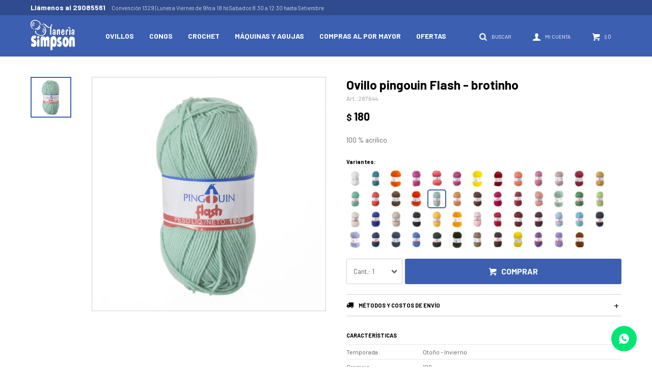

--- FILE ---
content_type: text/html; charset=utf-8
request_url: https://laneriasimpson.com.uy/catalogo/ovillo-pingouin-flash-brotinho_28_7644
body_size: 9184
content:
 <!DOCTYPE html> <html lang="es" class="no-js"> <head itemscope itemtype="http://schema.org/WebSite"> <meta charset="utf-8" /> <script> const GOOGLE_MAPS_CHANNEL_ID = '38'; </script> <link rel='preconnect' href='https://f.fcdn.app' /> <link rel='preconnect' href='https://fonts.googleapis.com' /> <link rel='preconnect' href='https://www.facebook.com' /> <link rel='preconnect' href='https://www.google-analytics.com' /> <link rel="dns-prefetch" href="https://cdnjs.cloudflare.com" /> <title itemprop='name'>Ovillo pingouin Flash - brotinho — Laneria Simpson</title> <meta name="description" content="100 % acrílico" /> <meta name="keywords" content="" /> <link itemprop="url" rel="canonical" href="https://laneriasimpson.com.uy/catalogo/ovillo-pingouin-flash-brotinho_28_7644" /> <meta property="og:title" content="Ovillo pingouin Flash - brotinho — Laneria Simpson" /><meta property="og:description" content="100 % acrílico" /><meta property="og:type" content="product" /><meta property="og:image" content="https://f.fcdn.app/imgs/426a14/laneriasimpson.com.uy/laneuy/c59e/webp/catalogo/2876441/460x460/ovillo-pingouin-flash-brotinho.jpg"/><meta property="og:url" content="https://laneriasimpson.com.uy/catalogo/ovillo-pingouin-flash-brotinho_28_7644" /><meta property="og:site_name" content="Laneria Simpson" /> <meta name='twitter:description' content='100 % acrílico' /> <meta name='twitter:image' content='https://f.fcdn.app/imgs/426a14/laneriasimpson.com.uy/laneuy/c59e/webp/catalogo/2876441/460x460/ovillo-pingouin-flash-brotinho.jpg' /> <meta name='twitter:url' content='https://laneriasimpson.com.uy/catalogo/ovillo-pingouin-flash-brotinho_28_7644' /> <meta name='twitter:card' content='summary' /> <meta name='twitter:title' content='Ovillo pingouin Flash - brotinho — Laneria Simpson' /> <script>document.getElementsByTagName('html')[0].setAttribute('class', 'js ' + ('ontouchstart' in window || navigator.msMaxTouchPoints ? 'is-touch' : 'no-touch'));</script> <script> var FN_TC = { M1 : 38.9, M2 : 1 }; </script> <meta id='viewportMetaTag' name="viewport" content="width=device-width, initial-scale=1.0, maximum-scale=1,user-scalable=no"> <link rel="shortcut icon" href="https://f.fcdn.app/assets/commerce/laneriasimpson.com.uy/4735_f368/public/web/favicon.ico" /> <link rel="apple-itouch-icon" href="https://f.fcdn.app/assets/commerce/laneriasimpson.com.uy/30b0_eeec/public/web/favicon.png" /> <link href="https://fonts.googleapis.com/css?family=Barlow:400,400i,700,700i" rel="stylesheet"> <link href="https://f.fcdn.app/assets/commerce/laneriasimpson.com.uy/0000_11d9/s.45305534125263234514692633361171.css" rel="stylesheet"/> <script src="https://f.fcdn.app/assets/commerce/laneriasimpson.com.uy/0000_11d9/s.13446434433836137976555274597218.js"></script> <!--[if lt IE 9]> <script type="text/javascript" src="https://cdnjs.cloudflare.com/ajax/libs/html5shiv/3.7.3/html5shiv.js"></script> <![endif]--> <link rel="manifest" href="https://f.fcdn.app/assets/manifest.json" /> </head> <body id='pgCatalogoDetalle' class='headerMenuBasic footer1 headerSubMenuFade buscadorSlideTop compraDropDown filtrosFixed fichaMobileFixedActions layout03'> <div id="pre"> <div id="wrapper"> <header id="header" role="banner"> <div class="cnt"> <div id="logo"><a href="/"><img src="https://f.fcdn.app/assets/commerce/laneriasimpson.com.uy/1118_90fc/public/web/img/logo.svg" alt="Laneria Simpson" /></a></div> <nav id="menu" data-fn="fnMainMenu fnBtnCompraPorMayor"> <ul class="lst main"> <li class="it ovillos"> <a target="_self" href="https://laneriasimpson.com.uy/ovillos" class="tit">Ovillos</a> </li> <li class="it conos"> <a target="_self" href="https://laneriasimpson.com.uy/conos" class="tit">Conos</a> </li> <li class="it "> <a target="_self" href="/catalogo?grp=4" class="tit">Crochet</a> </li> <li class="it maquinas-y-agujas"> <a target="_self" href="https://laneriasimpson.com.uy/maquinas-y-agujas" class="tit">Máquinas y Agujas</a> </li> <li class="it "> <a target="_self" href="https://laneriasimpson.com.uy/compras-por-mayor" class="tit">Compras al por mayor</a> </li> <li class="it ofertas"> <a target="_self" href="https://laneriasimpson.com.uy/ofertas" class="tit">Ofertas</a> </li> </ul> </nav> <div class="toolsItem frmBusqueda" data-version='1'> <button type="button" class="btnItem btnMostrarBuscador"> <span class="ico"></span> <span class="txt"></span> </button> <form action="/catalogo"> <div class="cnt"> <span class="btnCerrar"> <span class="ico"></span> <span class="txt"></span> </span> <label class="lbl"> <b>Buscar productos</b> <input maxlength="48" required="" autocomplete="off" type="search" name="q" placeholder="Buscar productos..." /> </label> <button class="btnBuscar" type="submit"> <span class="ico"></span> <span class="txt"></span> </button> </div> </form> </div> <div class="toolsItem accesoMiCuentaCnt" data-logged="off" data-version='1'> <a href="/mi-cuenta" class="btnItem btnMiCuenta"> <span class="ico"></span> <span class="txt"></span> <span class="usuario"> <span class="nombre"></span> <span class="apellido"></span> </span> </a> <div class="miCuentaMenu"> <ul class="lst"> <li class="it"><a href='/mi-cuenta/mis-datos' class="tit" >Mis datos</a></li> <li class="it"><a href='/mi-cuenta/direcciones' class="tit" >Mis direcciones</a></li> <li class="it"><a href='/mi-cuenta/compras' class="tit" >Mis compras</a></li> <li class="it"><a href='/mi-cuenta/wish-list' class="tit" >Wish List</a></li> <li class="it itSalir"><a href='/salir' class="tit" >Salir</a></li> </ul> </div> </div> <div id="miCompra" data-show="off" data-fn="fnMiCompra" class="toolsItem" data-version="1"> </div> <div id="infoTop"><span class="tel">Ll&aacute;menos al 29085561</span> <span class="info">Convención 1329 | Lunes a Viernes de 9hs a 18 hs Sabados 8.30 a 12.30 hasta Setiembre</span></div> <nav id="menuTop"> <ul class="lst"> </ul> </nav> <a id="btnMainMenuMobile" href="javascript:mainMenuMobile.show();"><span class="ico">&#59421;</span><span class="txt">Menú</span></a> </div> </header> <!-- end:header --> <div id="central"> <section id="main" role="main"> <div id="fichaProducto" class="" data-tit="Ovillo pingouin Flash - brotinho" data-totImagenes="1" data-agotado="off"> <div class="cnt"> <div id="imagenes" data-fn="fnGaleriaProducto"> <div class="cocardas"></div><div class="imagenesArticulo"> <div class="cnt"> <div class="it"><img loading='lazy' data-src-g="//f.fcdn.app/imgs/024cbf/laneriasimpson.com.uy/laneuy/c59e/webp/catalogo/2876441/1920-1200/ovillo-pingouin-flash-brotinho.jpg" src='//f.fcdn.app/imgs/426a14/laneriasimpson.com.uy/laneuy/c59e/webp/catalogo/2876441/460x460/ovillo-pingouin-flash-brotinho.jpg' alt='Ovillo pingouin Flash brotinho' width='460' height='460' /></div> </div> </div> </div> <div class="hdr"> <h1 class="tit">Ovillo pingouin Flash - brotinho</h1> <div class="cod">287644</div> </div> <div class="preciosWrapper"> <div class="precios"> <strong class="precio venta"><span class="sim">$</span> <span class="monto">180</span></strong> </div> </div> <div class="desc"> <p>100 % acrílico</p> </div> <div style="display: none;" id="_jsonDataFicha_"> {"sku":{"fen":"1:28:7644:U:1","com":"28:7644:U"},"producto":{"codigo":"28","nombre":"Ovillo pingouin Flash","categoria":"Ovillos","marca":"Pingouin"},"variante":{"codigo":"7644","codigoCompleto":"287644","nombre":"brotinho","nombreCompleto":"Ovillo pingouin Flash - brotinho","img":{"u":"\/\/f.fcdn.app\/imgs\/7bb0f8\/laneriasimpson.com.uy\/laneuy\/c59e\/webp\/catalogo\/2876441\/1024-1024\/ovillo-pingouin-flash-brotinho.jpg"},"url":"https:\/\/laneriasimpson.com.uy\/catalogo\/ovillo-pingouin-flash-brotinho_28_7644","tieneStock":true,"ordenVariante":"999"},"nomPresentacion":"Talle \u00fanico","nombre":"Ovillo pingouin Flash - brotinho","nombreCompleto":"Ovillo pingouin Flash - brotinho","precioMonto":180,"moneda":{"nom":"M1","nro":858,"cod":"UYU","sim":"$"},"sale":false,"outlet":false,"nuevo":false,"carac":{"agujas":"4,5 mm, Crochet 3 - 3,5","gramaje":"100","metros":"200 mt","temporada":"Oto\u00f1o - Invierno","color":"Verde"}} </div> <div id="fldVariantes" class="fld"> <div class="lbl"> <b>Variantes:</b> <ul id='lstVariantes' class='lst'> <li class="it"> <a class='img tit' href="https://laneriasimpson.com.uy/catalogo/ovillo-pingouin-flash-blanco_28_02" title="blanco"> <img loading='lazy' src='//f.fcdn.app/imgs/04e51a/laneriasimpson.com.uy/laneuy/e26d/webp/catalogo/28020/40x40/ovillo-pingouin-flash-blanco.jpg' alt='Ovillo pingouin Flash blanco' width='40' height='40' /> <span class="nom">blanco</span> </a> </li> <li class="it"> <a class='img tit' href="https://laneriasimpson.com.uy/catalogo/ovillo-pingouin-flash-bulgari_28_4695" title="bulgari"> <img loading='lazy' src='//f.fcdn.app/imgs/5a256d/laneriasimpson.com.uy/laneuy/4598/webp/catalogo/2846950/40x40/ovillo-pingouin-flash-bulgari.jpg' alt='Ovillo pingouin Flash bulgari' width='40' height='40' /> <span class="nom">bulgari</span> </a> </li> <li class="it"> <a class='img tit' href="https://laneriasimpson.com.uy/catalogo/ovillo-pingouin-flash-jerimum_28_2234" title="jerimum"> <img loading='lazy' src='//f.fcdn.app/imgs/24a69b/laneriasimpson.com.uy/laneuy/f5c7/webp/catalogo/2822340/40x40/ovillo-pingouin-flash-jerimum.jpg' alt='Ovillo pingouin Flash jerimum' width='40' height='40' /> <span class="nom">jerimum</span> </a> </li> <li class="it"> <a class='img tit' href="https://laneriasimpson.com.uy/catalogo/ovillo-pingouin-flash-pink-panther_28_2357" title="pink panther"> <img loading='lazy' src='//f.fcdn.app/imgs/043bb5/laneriasimpson.com.uy/laneuy/1d56/webp/catalogo/2823570/40x40/ovillo-pingouin-flash-pink-panther.jpg' alt='Ovillo pingouin Flash pink panther' width='40' height='40' /> <span class="nom">pink panther</span> </a> </li> <li class="it"> <a class='img tit' href="https://laneriasimpson.com.uy/catalogo/ovillo-pingouin-flash-light_28_2375" title="light"> <img loading='lazy' src='//f.fcdn.app/imgs/920184/laneriasimpson.com.uy/laneuy/9815/webp/catalogo/2823750/40x40/ovillo-pingouin-flash-light.jpg' alt='Ovillo pingouin Flash light' width='40' height='40' /> <span class="nom">light</span> </a> </li> <li class="it"> <a class='img tit' href="https://laneriasimpson.com.uy/catalogo/ovillo-pingouin-flash-fiesta_28_2378" title="fiesta"> <img loading='lazy' src='//f.fcdn.app/imgs/d0b8c5/laneriasimpson.com.uy/laneuy/3219/webp/catalogo/2823780/40x40/ovillo-pingouin-flash-fiesta.jpg' alt='Ovillo pingouin Flash fiesta' width='40' height='40' /> <span class="nom">fiesta</span> </a> </li> <li class="it"> <a class='img tit' href="https://laneriasimpson.com.uy/catalogo/ovillo-pingouin-flash-new-wave_28_2652" title="new wave"> <img loading='lazy' src='//f.fcdn.app/imgs/516663/laneriasimpson.com.uy/laneuy/ac2c/webp/catalogo/2826520/40x40/ovillo-pingouin-flash-new-wave.jpg' alt='Ovillo pingouin Flash new wave' width='40' height='40' /> <span class="nom">new wave</span> </a> </li> <li class="it"> <a class='img tit' href="https://laneriasimpson.com.uy/catalogo/ovillo-pingouin-flash-lava-falls_28_3390" title="lava falls"> <img loading='lazy' src='//f.fcdn.app/imgs/f27c9c/laneriasimpson.com.uy/laneuy/4210/webp/catalogo/2833900/40x40/ovillo-pingouin-flash-lava-falls.jpg' alt='Ovillo pingouin Flash lava falls' width='40' height='40' /> <span class="nom">lava falls</span> </a> </li> <li class="it"> <a class='img tit' href="https://laneriasimpson.com.uy/catalogo/ovillo-pingouin-flash-tempero_28_4273" title="tempero"> <img loading='lazy' src='//f.fcdn.app/imgs/d25030/laneriasimpson.com.uy/laneuy/daa8/webp/catalogo/2842730/40x40/ovillo-pingouin-flash-tempero.jpg' alt='Ovillo pingouin Flash tempero' width='40' height='40' /> <span class="nom">tempero</span> </a> </li> <li class="it"> <a class='img tit' href="https://laneriasimpson.com.uy/catalogo/ovillo-pingouin-flash-soft_28_4302" title="soft"> <img loading='lazy' src='//f.fcdn.app/imgs/9295b5/laneriasimpson.com.uy/laneuy/68d7/webp/catalogo/2843020/40x40/ovillo-pingouin-flash-soft.jpg' alt='Ovillo pingouin Flash soft' width='40' height='40' /> <span class="nom">soft</span> </a> </li> <li class="it"> <a class='img tit' href="https://laneriasimpson.com.uy/catalogo/ovillo-pingouin-flash-fascinacao_28_4323" title="fascinacao"> <img loading='lazy' src='//f.fcdn.app/imgs/75f1ea/laneriasimpson.com.uy/laneuy/ee93/webp/catalogo/2843230/40x40/ovillo-pingouin-flash-fascinacao.jpg' alt='Ovillo pingouin Flash fascinacao' width='40' height='40' /> <span class="nom">fascinacao</span> </a> </li> <li class="it"> <a class='img tit' href="https://laneriasimpson.com.uy/catalogo/ovillo-pingouin-flash-roma_28_4357" title="roma"> <img loading='lazy' src='//f.fcdn.app/imgs/76a46a/laneriasimpson.com.uy/laneuy/e574/webp/catalogo/2843570/40x40/ovillo-pingouin-flash-roma.jpg' alt='Ovillo pingouin Flash roma' width='40' height='40' /> <span class="nom">roma</span> </a> </li> <li class="it"> <a class='img tit' href="https://laneriasimpson.com.uy/catalogo/ovillo-pingouin-flash-ocre_28_5236" title="ocre"> <img loading='lazy' src='//f.fcdn.app/imgs/e03b75/laneriasimpson.com.uy/laneuy/4319/webp/catalogo/2852360/40x40/ovillo-pingouin-flash-ocre.jpg' alt='Ovillo pingouin Flash ocre' width='40' height='40' /> <span class="nom">ocre</span> </a> </li> <li class="it"> <a class='img tit' href="https://laneriasimpson.com.uy/catalogo/ovillo-pingouin-flash-acqua_28_1662" title="acqua"> <img loading='lazy' src='//f.fcdn.app/imgs/513675/laneriasimpson.com.uy/laneuy/b0d1/webp/catalogo/2816620/40x40/ovillo-pingouin-flash-acqua.jpg' alt='Ovillo pingouin Flash acqua' width='40' height='40' /> <span class="nom">acqua</span> </a> </li> <li class="it"> <a class='img tit' href="https://laneriasimpson.com.uy/catalogo/ovillo-pingouin-flash-carmin_28_5241" title="carmin"> <img loading='lazy' src='//f.fcdn.app/imgs/ad117e/laneriasimpson.com.uy/laneuy/2e5d/webp/catalogo/2852410/40x40/ovillo-pingouin-flash-carmin.jpg' alt='Ovillo pingouin Flash carmin' width='40' height='40' /> <span class="nom">carmin</span> </a> </li> <li class="it"> <a class='img tit' href="https://laneriasimpson.com.uy/catalogo/ovillo-pingouin-flash-hierro_28_5794" title="hierro"> <img loading='lazy' src='//f.fcdn.app/imgs/59b98f/laneriasimpson.com.uy/laneuy/25b4/webp/catalogo/2857940/40x40/ovillo-pingouin-flash-hierro.jpg' alt='Ovillo pingouin Flash hierro' width='40' height='40' /> <span class="nom">hierro</span> </a> </li> <li class="it"> <a class='img tit' href="https://laneriasimpson.com.uy/catalogo/ovillo-pingouin-flash-paprica_28_7256" title="paprica"> <img loading='lazy' src='//f.fcdn.app/imgs/c27243/laneriasimpson.com.uy/laneuy/503c/webp/catalogo/2872560/40x40/ovillo-pingouin-flash-paprica.jpg' alt='Ovillo pingouin Flash paprica' width='40' height='40' /> <span class="nom">paprica</span> </a> </li> <li class="it sld"> <a class='img tit' href="https://laneriasimpson.com.uy/catalogo/ovillo-pingouin-flash-brotinho_28_7644" title="brotinho"> <img loading='lazy' src='//f.fcdn.app/imgs/2c6778/laneriasimpson.com.uy/laneuy/c59e/webp/catalogo/2876440/40x40/ovillo-pingouin-flash-brotinho.jpg' alt='Ovillo pingouin Flash brotinho' width='40' height='40' /> <span class="nom">brotinho</span> </a> </li> <li class="it"> <a class='img tit' href="https://laneriasimpson.com.uy/catalogo/ovillo-pingouin-flash-leme_28_7752" title="leme"> <img loading='lazy' src='//f.fcdn.app/imgs/3c6758/laneriasimpson.com.uy/laneuy/dc7d/webp/catalogo/2877520/40x40/ovillo-pingouin-flash-leme.jpg' alt='Ovillo pingouin Flash leme' width='40' height='40' /> <span class="nom">leme</span> </a> </li> <li class="it"> <a class='img tit' href="https://laneriasimpson.com.uy/catalogo/ovillo-pingouin-flash-india_28_7753" title="india"> <img loading='lazy' src='//f.fcdn.app/imgs/da5d4f/laneriasimpson.com.uy/laneuy/d216/webp/catalogo/2877530/40x40/ovillo-pingouin-flash-india.jpg' alt='Ovillo pingouin Flash india' width='40' height='40' /> <span class="nom">india</span> </a> </li> <li class="it"> <a class='img tit' href="https://laneriasimpson.com.uy/catalogo/ovillo-pingouin-flash-rose-red_28_8348" title="rose red"> <img loading='lazy' src='//f.fcdn.app/imgs/29f596/laneriasimpson.com.uy/laneuy/70d0/webp/catalogo/2883480/40x40/ovillo-pingouin-flash-rose-red.jpg' alt='Ovillo pingouin Flash rose red' width='40' height='40' /> <span class="nom">rose red</span> </a> </li> <li class="it"> <a class='img tit' href="https://laneriasimpson.com.uy/catalogo/ovillo-pingouin-flash-groselha_28_9349" title="groselha"> <img loading='lazy' src='//f.fcdn.app/imgs/bfd44e/laneriasimpson.com.uy/laneuy/0f49/webp/catalogo/2893490/40x40/ovillo-pingouin-flash-groselha.jpg' alt='Ovillo pingouin Flash groselha' width='40' height='40' /> <span class="nom">groselha</span> </a> </li> <li class="it"> <a class='img tit' href="https://laneriasimpson.com.uy/catalogo/ovillo-pingouin-flash-pavot_28_9351" title="pavot"> <img loading='lazy' src='//f.fcdn.app/imgs/957682/laneriasimpson.com.uy/laneuy/f604/webp/catalogo/2893510/40x40/ovillo-pingouin-flash-pavot.jpg' alt='Ovillo pingouin Flash pavot' width='40' height='40' /> <span class="nom">pavot</span> </a> </li> <li class="it"> <a class='img tit' href="https://laneriasimpson.com.uy/catalogo/ovillo-pingouin-flash-pigmento_28_9612" title="pigmento"> <img loading='lazy' src='//f.fcdn.app/imgs/dba758/laneriasimpson.com.uy/laneuy/d2ef/webp/catalogo/2896120/40x40/ovillo-pingouin-flash-pigmento.jpg' alt='Ovillo pingouin Flash pigmento' width='40' height='40' /> <span class="nom">pigmento</span> </a> </li> <li class="it"> <a class='img tit' href="https://laneriasimpson.com.uy/catalogo/ovillo-pingouin-flash-amazonia_28_1673" title="amazonia"> <img loading='lazy' src='//f.fcdn.app/imgs/b85fd0/laneriasimpson.com.uy/laneuy/1094/webp/catalogo/2816730/40x40/ovillo-pingouin-flash-amazonia.jpg' alt='Ovillo pingouin Flash amazonia' width='40' height='40' /> <span class="nom">amazonia</span> </a> </li> <li class="it"> <a class='img tit' href="https://laneriasimpson.com.uy/catalogo/ovillo-pingouin-flash-veraneio_28_1654" title="veraneio"> <img loading='lazy' src='//f.fcdn.app/imgs/aa9691/laneriasimpson.com.uy/laneuy/fe4d/webp/catalogo/2816540/40x40/ovillo-pingouin-flash-veraneio.jpg' alt='Ovillo pingouin Flash veraneio' width='40' height='40' /> <span class="nom">veraneio</span> </a> </li> <li class="it"> <a class='img tit' href="https://laneriasimpson.com.uy/catalogo/ovillo-pingouin-flash-crudo_28_04" title="crudo"> <img loading='lazy' src='//f.fcdn.app/imgs/05b31d/laneriasimpson.com.uy/laneuy/5570/webp/catalogo/28040/40x40/ovillo-pingouin-flash-crudo.jpg' alt='Ovillo pingouin Flash crudo' width='40' height='40' /> <span class="nom">crudo</span> </a> </li> <li class="it"> <a class='img tit' href="https://laneriasimpson.com.uy/catalogo/ovillo-pingouin-flash-royal_28_512" title="royal"> <img loading='lazy' src='//f.fcdn.app/imgs/3b6ac2/laneriasimpson.com.uy/laneuy/fcc5/webp/catalogo/285120/40x40/ovillo-pingouin-flash-royal.jpg' alt='Ovillo pingouin Flash royal' width='40' height='40' /> <span class="nom">royal</span> </a> </li> <li class="it"> <a class='img tit' href="https://laneriasimpson.com.uy/catalogo/ovillo-pingouin-flash-nuvem_28_49" title="nuvem"> <img loading='lazy' src='//f.fcdn.app/imgs/ee7c4c/laneriasimpson.com.uy/laneuy/f39a/webp/catalogo/28490/40x40/ovillo-pingouin-flash-nuvem.jpg' alt='Ovillo pingouin Flash nuvem' width='40' height='40' /> <span class="nom">nuvem</span> </a> </li> <li class="it"> <a class='img tit' href="https://laneriasimpson.com.uy/catalogo/ovillo-pingouin-flash-negro_28_100" title="negro"> <img loading='lazy' src='//f.fcdn.app/imgs/580af3/laneriasimpson.com.uy/laneuy/31e7/webp/catalogo/281000/40x40/ovillo-pingouin-flash-negro.jpg' alt='Ovillo pingouin Flash negro' width='40' height='40' /> <span class="nom">negro</span> </a> </li> <li class="it"> <a class='img tit' href="https://laneriasimpson.com.uy/catalogo/ovillo-pingouin-flash-ipe_28_204" title="ipe"> <img loading='lazy' src='//f.fcdn.app/imgs/3d4bc1/laneriasimpson.com.uy/laneuy/d12b/webp/catalogo/282040/40x40/ovillo-pingouin-flash-ipe.jpg' alt='Ovillo pingouin Flash ipe' width='40' height='40' /> <span class="nom">ipe</span> </a> </li> <li class="it"> <a class='img tit' href="https://laneriasimpson.com.uy/catalogo/ovillo-pingouin-flash-mandarim_28_210" title="mandarim"> <img loading='lazy' src='//f.fcdn.app/imgs/bc0225/laneriasimpson.com.uy/laneuy/d6a1/webp/catalogo/282100/40x40/ovillo-pingouin-flash-mandarim.jpg' alt='Ovillo pingouin Flash mandarim' width='40' height='40' /> <span class="nom">mandarim</span> </a> </li> <li class="it"> <a class='img tit' href="https://laneriasimpson.com.uy/catalogo/ovillo-pingouin-flash-baby_28_301" title="baby"> <img loading='lazy' src='//f.fcdn.app/imgs/2e197f/laneriasimpson.com.uy/laneuy/47db/webp/catalogo/283010/40x40/ovillo-pingouin-flash-baby.jpg' alt='Ovillo pingouin Flash baby' width='40' height='40' /> <span class="nom">baby</span> </a> </li> <li class="it"> <a class='img tit' href="https://laneriasimpson.com.uy/catalogo/ovillo-pingouin-flash-tomate_28_314" title="tomate"> <img loading='lazy' src='//f.fcdn.app/imgs/7a7cf3/laneriasimpson.com.uy/laneuy/15c9/webp/catalogo/283140/40x40/ovillo-pingouin-flash-tomate.jpg' alt='Ovillo pingouin Flash tomate' width='40' height='40' /> <span class="nom">tomate</span> </a> </li> <li class="it"> <a class='img tit' href="https://laneriasimpson.com.uy/catalogo/ovillo-pingouin-flash-vermelho_28_315" title="vermelho"> <img loading='lazy' src='//f.fcdn.app/imgs/12ba7d/laneriasimpson.com.uy/laneuy/1735/webp/catalogo/283150/40x40/ovillo-pingouin-flash-vermelho.jpg' alt='Ovillo pingouin Flash vermelho' width='40' height='40' /> <span class="nom">vermelho</span> </a> </li> <li class="it"> <a class='img tit' href="https://laneriasimpson.com.uy/catalogo/ovillo-pingouin-flash-cabernet_28_325" title="cabernet"> <img loading='lazy' src='//f.fcdn.app/imgs/6eca70/laneriasimpson.com.uy/laneuy/7813/webp/catalogo/283250/40x40/ovillo-pingouin-flash-cabernet.jpg' alt='Ovillo pingouin Flash cabernet' width='40' height='40' /> <span class="nom">cabernet</span> </a> </li> <li class="it"> <a class='img tit' href="https://laneriasimpson.com.uy/catalogo/ovillo-pingouin-flash-lavanda_28_501" title="lavanda"> <img loading='lazy' src='//f.fcdn.app/imgs/feb748/laneriasimpson.com.uy/laneuy/6c4c/webp/catalogo/285010/40x40/ovillo-pingouin-flash-lavanda.jpg' alt='Ovillo pingouin Flash lavanda' width='40' height='40' /> <span class="nom">lavanda</span> </a> </li> <li class="it"> <a class='img tit' href="https://laneriasimpson.com.uy/catalogo/ovillo-pingouin-flash-turquesa_28_508" title="turquesa"> <img loading='lazy' src='//f.fcdn.app/imgs/1ba98d/laneriasimpson.com.uy/laneuy/3d89/webp/catalogo/285080/40x40/ovillo-pingouin-flash-turquesa.jpg' alt='Ovillo pingouin Flash turquesa' width='40' height='40' /> <span class="nom">turquesa</span> </a> </li> <li class="it"> <a class='img tit' href="https://laneriasimpson.com.uy/catalogo/ovillo-pingouin-flash-naval_28_516" title="naval"> <img loading='lazy' src='//f.fcdn.app/imgs/078966/laneriasimpson.com.uy/laneuy/eb43/webp/catalogo/285160/40x40/ovillo-pingouin-flash-naval.jpg' alt='Ovillo pingouin Flash naval' width='40' height='40' /> <span class="nom">naval</span> </a> </li> <li class="it"> <a class='img tit' href="https://laneriasimpson.com.uy/catalogo/ovillo-pingouin-flash-reno_28_1575" title="reno"> <img loading='lazy' src='//f.fcdn.app/imgs/020312/laneriasimpson.com.uy/laneuy/bfe8/webp/catalogo/2815750/40x40/ovillo-pingouin-flash-reno.jpg' alt='Ovillo pingouin Flash reno' width='40' height='40' /> <span class="nom">reno</span> </a> </li> <li class="it"> <a class='img tit' href="https://laneriasimpson.com.uy/catalogo/ovillo-pingouin-flash-m-azul_28_519" title="m. azul"> <img loading='lazy' src='//f.fcdn.app/imgs/f254c1/laneriasimpson.com.uy/laneuy/1e53/webp/catalogo/285190/40x40/ovillo-pingouin-flash-m-azul.jpg' alt='Ovillo pingouin Flash m. azul' width='40' height='40' /> <span class="nom">m. azul</span> </a> </li> <li class="it"> <a class='img tit' href="https://laneriasimpson.com.uy/catalogo/ovillo-pingouin-flash-m-jeans_28_520" title="m. jeans"> <img loading='lazy' src='//f.fcdn.app/imgs/6dbea4/laneriasimpson.com.uy/laneuy/8318/webp/catalogo/285200/40x40/ovillo-pingouin-flash-m-jeans.jpg' alt='Ovillo pingouin Flash m. jeans' width='40' height='40' /> <span class="nom">m. jeans</span> </a> </li> <li class="it"> <a class='img tit' href="https://laneriasimpson.com.uy/catalogo/ovillo-pingouin-flash-aruba_28_590" title="aruba"> <img loading='lazy' src='//f.fcdn.app/imgs/f0709b/laneriasimpson.com.uy/laneuy/b8d9/webp/catalogo/285900/40x40/ovillo-pingouin-flash-aruba.jpg' alt='Ovillo pingouin Flash aruba' width='40' height='40' /> <span class="nom">aruba</span> </a> </li> <li class="it"> <a class='img tit' href="https://laneriasimpson.com.uy/catalogo/ovillo-pingouin-flash-relva_28_617" title="relva"> <img loading='lazy' src='//f.fcdn.app/imgs/da0836/laneriasimpson.com.uy/laneuy/e9cc/webp/catalogo/286170/40x40/ovillo-pingouin-flash-relva.jpg' alt='Ovillo pingouin Flash relva' width='40' height='40' /> <span class="nom">relva</span> </a> </li> <li class="it"> <a class='img tit' href="https://laneriasimpson.com.uy/catalogo/ovillo-pingouin-flash-militar_28_623" title="militar"> <img loading='lazy' src='//f.fcdn.app/imgs/c944c9/laneriasimpson.com.uy/laneuy/f4a8/webp/catalogo/286230/40x40/ovillo-pingouin-flash-militar.jpg' alt='Ovillo pingouin Flash militar' width='40' height='40' /> <span class="nom">militar</span> </a> </li> <li class="it"> <a class='img tit' href="https://laneriasimpson.com.uy/catalogo/ovillo-pingouin-flash-bege_28_705" title="bege"> <img loading='lazy' src='//f.fcdn.app/imgs/449897/laneriasimpson.com.uy/laneuy/3a02/webp/catalogo/287050/40x40/ovillo-pingouin-flash-bege.jpg' alt='Ovillo pingouin Flash bege' width='40' height='40' /> <span class="nom">bege</span> </a> </li> <li class="it"> <a class='img tit' href="https://laneriasimpson.com.uy/catalogo/ovillo-pingouin-flash-marron-oscuro_28_713" title="marron oscuro"> <img loading='lazy' src='//f.fcdn.app/imgs/8b9c23/laneriasimpson.com.uy/laneuy/aa45/webp/catalogo/287130/40x40/ovillo-pingouin-flash-marron-oscuro.jpg' alt='Ovillo pingouin Flash marron oscuro' width='40' height='40' /> <span class="nom">marron oscuro</span> </a> </li> <li class="it"> <a class='img tit' href="https://laneriasimpson.com.uy/catalogo/ovillo-pingouin-flash-amarelo-plus_28_1286" title="amarelo plus"> <img loading='lazy' src='//f.fcdn.app/imgs/84b9e6/laneriasimpson.com.uy/laneuy/5615/webp/catalogo/2812860/40x40/ovillo-pingouin-flash-amarelo-plus.jpg' alt='Ovillo pingouin Flash amarelo plus' width='40' height='40' /> <span class="nom">amarelo plus</span> </a> </li> <li class="it"> <a class='img tit' href="https://laneriasimpson.com.uy/catalogo/ovillo-pingouin-flash-elegancia_28_1418" title="elegancia"> <img loading='lazy' src='//f.fcdn.app/imgs/6425df/laneriasimpson.com.uy/laneuy/06c6/webp/catalogo/2814180/40x40/ovillo-pingouin-flash-elegancia.jpg' alt='Ovillo pingouin Flash elegancia' width='40' height='40' /> <span class="nom">elegancia</span> </a> </li> <li class="it"> <a class='img tit' href="https://laneriasimpson.com.uy/catalogo/ovillo-pingouin-flash-love-speel_28_1447" title="love speel"> <img loading='lazy' src='//f.fcdn.app/imgs/cf2df5/laneriasimpson.com.uy/laneuy/acf1/webp/catalogo/2814470/40x40/ovillo-pingouin-flash-love-speel.jpg' alt='Ovillo pingouin Flash love speel' width='40' height='40' /> <span class="nom">love speel</span> </a> </li> <li class="it"> <a class='img tit' href="https://laneriasimpson.com.uy/catalogo/ovillo-pingouin-flash-medieval_28_9702" title="medieval"> <img loading='lazy' src='//f.fcdn.app/imgs/d4afa1/laneriasimpson.com.uy/laneuy/750a/webp/catalogo/2897020/40x40/ovillo-pingouin-flash-medieval.jpg' alt='Ovillo pingouin Flash medieval' width='40' height='40' /> <span class="nom">medieval</span> </a> </li> </ul> </div> </div> <form id="frmComprarArticulo" class="frmComprar" action="/mi-compra?o=agregar" method="post"> <div class="cnt"> <input type="hidden" name="sku" value="1:28:7644:U:1" /> <div id="mainActions"> <select required name="qty" class="custom"> <option>1</option> <option>2</option> <option>3</option> <option>4</option> <option>5</option> <option>6</option> <option>7</option> <option>8</option> <option>9</option> <option>10</option> <option>11</option> <option>12</option> <option>13</option> <option>14</option> <option>15</option> <option>16</option> <option>17</option> <option>18</option> <option>19</option> <option>20</option> </select> <button id="btnComprar" type="submit" class="btn btn01">Comprar</button> </div> </div> </form> <div id="infoEnvio" class="blk" data-fn="fnAmpliarInfoEnvio"> <div class="hdr"> <strong class="tit">Métodos y costos de envío</strong> </div> <div class="cnt"> <ul> <li> <strong>DePunta Interior:</strong><br> El costo de envío se depende de la compra. </li> </ul> </div> </div> <div id="blkCaracteristicas" class="blk"> <div class="hdr"> <div class="tit">Características</div> </div> <div class="cnt"> <div class="lst lstCaracteristicas"><div class="it" data-codigo="temporada"> <span class="tit">Temporada</span> <span class="val">Otoño - Invierno</span></div><div class="it" data-codigo="gramaje"> <span class="tit">Gramaje</span> <span class="val">100</span></div><div class="it" data-codigo="metros"> <span class="tit">Metros</span> <span class="val">200 mt</span></div><div class="it" data-codigo="agujas"> <span class="tit">Agujas</span> <span class="val">4,5 mm, Crochet 3 - 3,5</span></div></div> </div> </div> </div> <div class="tabs blkDetalle" data-fn="fnCrearTabs"> </div> <div class="nav" id="blkProductosRelacionados" data-fn="fnSwiperProductos" data-breakpoints-slides='[2,3,4]' data-breakpoints-spacing='[10,15,20]'> <div class="swiper blkProductos"> <div class="hdr"> <div class="tit">Productos que te pueden interesar</div> </div> <div class="cnt"> <div class='articleList aListProductos ' data-tot='6' data-totAbs='0' data-cargarVariantes='0'><div class='it grp14 grp15' data-disp='1' data-codProd='697' data-codVar='83' data-im='//f.fcdn.app/imgs/182ec7/laneriasimpson.com.uy/laneuy/ab28/webp/catalogo/697830/40x40/smile-verde-agua.jpg'><div class='cnt'><a class="img" href="https://laneriasimpson.com.uy/catalogo/smile-verde-agua_697_83" title="smile - verde agua"> <div class="cocardas"></div> <img loading='lazy' src='//f.fcdn.app/imgs/196220/laneriasimpson.com.uy/laneuy/ab28/webp/catalogo/697831/460x460/smile-verde-agua.jpg' alt='smile verde agua' width='460' height='460' /> </a> <div class="info"> <a class="tit" href="https://laneriasimpson.com.uy/catalogo/smile-verde-agua_697_83" title="smile - verde agua">smile - verde agua</a> <div class="precios"> <strong class="precio venta"><span class="sim">$</span> <span class="monto">140</span></strong> </div> <div class="variantes"></div> </div><input type="hidden" class="json" style="display:none" value="{&quot;sku&quot;:{&quot;fen&quot;:&quot;1:697:83:U:1&quot;,&quot;com&quot;:&quot;697:83:U&quot;},&quot;producto&quot;:{&quot;codigo&quot;:&quot;697&quot;,&quot;nombre&quot;:&quot;smile&quot;,&quot;categoria&quot;:&quot;Ovillos&quot;,&quot;marca&quot;:&quot;Pingouin&quot;},&quot;variante&quot;:{&quot;codigo&quot;:&quot;83&quot;,&quot;codigoCompleto&quot;:&quot;69783&quot;,&quot;nombre&quot;:&quot;verde agua&quot;,&quot;nombreCompleto&quot;:&quot;smile - verde agua&quot;,&quot;img&quot;:{&quot;u&quot;:&quot;\/\/f.fcdn.app\/imgs\/7e2b6d\/laneriasimpson.com.uy\/laneuy\/ab28\/webp\/catalogo\/697831\/1024-1024\/smile-verde-agua.jpg&quot;},&quot;url&quot;:&quot;https:\/\/laneriasimpson.com.uy\/catalogo\/smile-verde-agua_697_83&quot;,&quot;tieneStock&quot;:false,&quot;ordenVariante&quot;:&quot;999&quot;},&quot;nomPresentacion&quot;:&quot;Talle \u00fanico&quot;,&quot;nombre&quot;:&quot;smile - verde agua&quot;,&quot;nombreCompleto&quot;:&quot;smile - verde agua&quot;,&quot;precioMonto&quot;:140,&quot;moneda&quot;:{&quot;nom&quot;:&quot;M1&quot;,&quot;nro&quot;:858,&quot;cod&quot;:&quot;UYU&quot;,&quot;sim&quot;:&quot;$&quot;},&quot;sale&quot;:false,&quot;outlet&quot;:false,&quot;nuevo&quot;:false}" /></div></div><div class='it grp14 grp15' data-disp='1' data-codProd='786' data-codVar='641' data-im='//f.fcdn.app/imgs/e0ec64/laneriasimpson.com.uy/laneuy/2264/webp/catalogo/7866410/40x40/petit-bebe-vernil.jpg'><div class='cnt'><a class="img" href="https://laneriasimpson.com.uy/catalogo/petit-bebe-vernil_786_641" title="petit bebe - vernil"> <div class="cocardas"></div> <img loading='lazy' src='//f.fcdn.app/imgs/cd4a23/laneriasimpson.com.uy/laneuy/2264/webp/catalogo/7866411/460x460/petit-bebe-vernil.jpg' alt='petit bebe vernil' width='460' height='460' /> </a> <div class="info"> <a class="tit" href="https://laneriasimpson.com.uy/catalogo/petit-bebe-vernil_786_641" title="petit bebe - vernil">petit bebe - vernil</a> <div class="precios"> <strong class="precio venta"><span class="sim">$</span> <span class="monto">200</span></strong> </div> <div class="variantes"></div> </div><input type="hidden" class="json" style="display:none" value="{&quot;sku&quot;:{&quot;fen&quot;:&quot;1:786:641:U:1&quot;,&quot;com&quot;:&quot;786:641:U&quot;},&quot;producto&quot;:{&quot;codigo&quot;:&quot;786&quot;,&quot;nombre&quot;:&quot;petit bebe&quot;,&quot;categoria&quot;:&quot;Ovillos&quot;,&quot;marca&quot;:&quot;Pingouin&quot;},&quot;variante&quot;:{&quot;codigo&quot;:&quot;641&quot;,&quot;codigoCompleto&quot;:&quot;786641&quot;,&quot;nombre&quot;:&quot;vernil&quot;,&quot;nombreCompleto&quot;:&quot;petit bebe - vernil&quot;,&quot;img&quot;:{&quot;u&quot;:&quot;\/\/f.fcdn.app\/imgs\/7aef5f\/laneriasimpson.com.uy\/laneuy\/2264\/webp\/catalogo\/7866411\/1024-1024\/petit-bebe-vernil.jpg&quot;},&quot;url&quot;:&quot;https:\/\/laneriasimpson.com.uy\/catalogo\/petit-bebe-vernil_786_641&quot;,&quot;tieneStock&quot;:false,&quot;ordenVariante&quot;:&quot;999&quot;},&quot;nomPresentacion&quot;:&quot;Talle \u00fanico&quot;,&quot;nombre&quot;:&quot;petit bebe - vernil&quot;,&quot;nombreCompleto&quot;:&quot;petit bebe - vernil&quot;,&quot;precioMonto&quot;:200,&quot;moneda&quot;:{&quot;nom&quot;:&quot;M1&quot;,&quot;nro&quot;:858,&quot;cod&quot;:&quot;UYU&quot;,&quot;sim&quot;:&quot;$&quot;},&quot;sale&quot;:false,&quot;outlet&quot;:false,&quot;nuevo&quot;:false}" /></div></div><div class='it grp4 grp14 grp15' data-disp='1' data-codProd='476' data-codVar='1615' data-im='//f.fcdn.app/imgs/883b84/laneriasimpson.com.uy/laneuy/7757/webp/catalogo/47616150/40x40/ovillo-pingouin-perlina-acelga.jpg'><div class='cnt'><a class="img" href="https://laneriasimpson.com.uy/catalogo/ovillo-pingouin-perlina-acelga_476_1615" title="Ovillo pingouin Perlina - acelga"> <div class="cocardas"></div> <img loading='lazy' src='//f.fcdn.app/imgs/1ff135/laneriasimpson.com.uy/laneuy/7757/webp/catalogo/47616151/460x460/ovillo-pingouin-perlina-acelga.jpg' alt='Ovillo pingouin Perlina acelga' width='460' height='460' /> </a> <div class="info"> <a class="tit" href="https://laneriasimpson.com.uy/catalogo/ovillo-pingouin-perlina-acelga_476_1615" title="Ovillo pingouin Perlina - acelga">Ovillo pingouin Perlina - acelga</a> <div class="precios"> <strong class="precio venta"><span class="sim">$</span> <span class="monto">205</span></strong> </div> <div class="variantes"></div> </div><input type="hidden" class="json" style="display:none" value="{&quot;sku&quot;:{&quot;fen&quot;:&quot;1:476:1615:U:1&quot;,&quot;com&quot;:&quot;476:1615:U&quot;},&quot;producto&quot;:{&quot;codigo&quot;:&quot;476&quot;,&quot;nombre&quot;:&quot;Ovillo pingouin Perlina&quot;,&quot;categoria&quot;:&quot;Ovillos&quot;,&quot;marca&quot;:&quot;Pingouin&quot;},&quot;variante&quot;:{&quot;codigo&quot;:&quot;1615&quot;,&quot;codigoCompleto&quot;:&quot;4761615&quot;,&quot;nombre&quot;:&quot;acelga&quot;,&quot;nombreCompleto&quot;:&quot;Ovillo pingouin Perlina - acelga&quot;,&quot;img&quot;:{&quot;u&quot;:&quot;\/\/f.fcdn.app\/imgs\/883ba3\/laneriasimpson.com.uy\/laneuy\/7757\/webp\/catalogo\/47616151\/1024-1024\/ovillo-pingouin-perlina-acelga.jpg&quot;},&quot;url&quot;:&quot;https:\/\/laneriasimpson.com.uy\/catalogo\/ovillo-pingouin-perlina-acelga_476_1615&quot;,&quot;tieneStock&quot;:false,&quot;ordenVariante&quot;:&quot;999&quot;},&quot;nomPresentacion&quot;:&quot;Talle \u00fanico&quot;,&quot;nombre&quot;:&quot;Ovillo pingouin Perlina - acelga&quot;,&quot;nombreCompleto&quot;:&quot;Ovillo pingouin Perlina - acelga&quot;,&quot;precioMonto&quot;:205,&quot;moneda&quot;:{&quot;nom&quot;:&quot;M1&quot;,&quot;nro&quot;:858,&quot;cod&quot;:&quot;UYU&quot;,&quot;sim&quot;:&quot;$&quot;},&quot;sale&quot;:false,&quot;outlet&quot;:false,&quot;nuevo&quot;:false}" /></div></div><div class='it rebajado sale grp2 grp14 grp15' data-disp='1' data-codProd='602' data-codVar='1440' data-im='//f.fcdn.app/imgs/badd0f/laneriasimpson.com.uy/laneuy/4d98/webp/catalogo/60214400/40x40/ovillo-pingouin-rubi-rouxinol.jpg'><div class='cnt'><a class="img" href="https://laneriasimpson.com.uy/catalogo/ovillo-pingouin-rubi-rouxinol_602_1440" title="Ovillo pingouin Rubi - rouxinol"> <div class="cocardas"><div class="dfl"><div class="ico sale"><img loading="lazy" src="https://f.fcdn.app/assets/commerce/laneriasimpson.com.uy/3011_2134/public/web/img/iconos/sale.svg" alt="Sale" /><span class="por fn-hidden"><span class=int>40</span><span class=dec>47</span></span></div></div></div> <img loading='lazy' src='//f.fcdn.app/imgs/77c6d0/laneriasimpson.com.uy/laneuy/4d98/webp/catalogo/60214401/460x460/ovillo-pingouin-rubi-rouxinol.jpg' alt='Ovillo pingouin Rubi rouxinol' width='460' height='460' /> </a> <div class="info"> <a class="tit" href="https://laneriasimpson.com.uy/catalogo/ovillo-pingouin-rubi-rouxinol_602_1440" title="Ovillo pingouin Rubi - rouxinol">Ovillo pingouin Rubi - rouxinol</a> <div class="precios"> <strong class="precio venta"><span class="sim">$</span> <span class="monto">100</span></strong> <del class="precio lista"><span class="sim">$</span> <span class="monto">168</span></del> </div> <span class="porcRebaja"><span class="aux"><span class=int>40</span><span class=dec>47</span></span></span> <div class="variantes"></div> </div><input type="hidden" class="json" style="display:none" value="{&quot;sku&quot;:{&quot;fen&quot;:&quot;1:602:1440:U:1&quot;,&quot;com&quot;:&quot;602:1440:U&quot;},&quot;producto&quot;:{&quot;codigo&quot;:&quot;602&quot;,&quot;nombre&quot;:&quot;Ovillo pingouin Rubi&quot;,&quot;categoria&quot;:&quot;Ovillos&quot;,&quot;marca&quot;:&quot;Pingouin&quot;},&quot;variante&quot;:{&quot;codigo&quot;:&quot;1440&quot;,&quot;codigoCompleto&quot;:&quot;6021440&quot;,&quot;nombre&quot;:&quot;rouxinol&quot;,&quot;nombreCompleto&quot;:&quot;Ovillo pingouin Rubi - rouxinol&quot;,&quot;img&quot;:{&quot;u&quot;:&quot;\/\/f.fcdn.app\/imgs\/e8eecc\/laneriasimpson.com.uy\/laneuy\/4d98\/webp\/catalogo\/60214401\/1024-1024\/ovillo-pingouin-rubi-rouxinol.jpg&quot;},&quot;url&quot;:&quot;https:\/\/laneriasimpson.com.uy\/catalogo\/ovillo-pingouin-rubi-rouxinol_602_1440&quot;,&quot;tieneStock&quot;:false,&quot;ordenVariante&quot;:&quot;999&quot;},&quot;nomPresentacion&quot;:&quot;Talle \u00fanico&quot;,&quot;nombre&quot;:&quot;Ovillo pingouin Rubi - rouxinol&quot;,&quot;nombreCompleto&quot;:&quot;Ovillo pingouin Rubi - rouxinol&quot;,&quot;precioMonto&quot;:100,&quot;moneda&quot;:{&quot;nom&quot;:&quot;M1&quot;,&quot;nro&quot;:858,&quot;cod&quot;:&quot;UYU&quot;,&quot;sim&quot;:&quot;$&quot;},&quot;sale&quot;:true,&quot;outlet&quot;:false,&quot;nuevo&quot;:false}" /></div></div><div class='it rebajado grp14 grp15' data-disp='1' data-codProd='165' data-codVar='6039' data-im='//f.fcdn.app/imgs/9e0dba/laneriasimpson.com.uy/laneuy/5444/webp/catalogo/16560390/40x40/ovillo-pingouin-rubi-estampado-celo.jpg'><div class='cnt'><a class="img" href="https://laneriasimpson.com.uy/catalogo/ovillo-pingouin-rubi-estampado-celo_165_6039" title="Ovillo Pingouin Rubi estampado - celo"> <div class="cocardas"></div> <img loading='lazy' src='//f.fcdn.app/imgs/b4bc68/laneriasimpson.com.uy/laneuy/5444/webp/catalogo/16560391/460x460/ovillo-pingouin-rubi-estampado-celo.jpg' alt='Ovillo Pingouin Rubi estampado celo' width='460' height='460' /> </a> <div class="info"> <a class="tit" href="https://laneriasimpson.com.uy/catalogo/ovillo-pingouin-rubi-estampado-celo_165_6039" title="Ovillo Pingouin Rubi estampado - celo">Ovillo Pingouin Rubi estampado - celo</a> <div class="precios"> <strong class="precio venta"><span class="sim">$</span> <span class="monto">100</span></strong> <del class="precio lista"><span class="sim">$</span> <span class="monto">150</span></del> </div> <span class="porcRebaja"><span class="aux"><span class=int>33</span><span class=dec>33</span></span></span> <div class="variantes"></div> </div><input type="hidden" class="json" style="display:none" value="{&quot;sku&quot;:{&quot;fen&quot;:&quot;1:165:6039:U:1&quot;,&quot;com&quot;:&quot;165:6039:U&quot;},&quot;producto&quot;:{&quot;codigo&quot;:&quot;165&quot;,&quot;nombre&quot;:&quot;Ovillo Pingouin Rubi estampado&quot;,&quot;categoria&quot;:&quot;Ovillos&quot;,&quot;marca&quot;:&quot;Pingouin&quot;},&quot;variante&quot;:{&quot;codigo&quot;:&quot;6039&quot;,&quot;codigoCompleto&quot;:&quot;1656039&quot;,&quot;nombre&quot;:&quot;celo&quot;,&quot;nombreCompleto&quot;:&quot;Ovillo Pingouin Rubi estampado - celo&quot;,&quot;img&quot;:{&quot;u&quot;:&quot;\/\/f.fcdn.app\/imgs\/d33b56\/laneriasimpson.com.uy\/laneuy\/5444\/webp\/catalogo\/16560391\/1024-1024\/ovillo-pingouin-rubi-estampado-celo.jpg&quot;},&quot;url&quot;:&quot;https:\/\/laneriasimpson.com.uy\/catalogo\/ovillo-pingouin-rubi-estampado-celo_165_6039&quot;,&quot;tieneStock&quot;:false,&quot;ordenVariante&quot;:&quot;999&quot;},&quot;nomPresentacion&quot;:&quot;Talle \u00fanico&quot;,&quot;nombre&quot;:&quot;Ovillo Pingouin Rubi estampado - celo&quot;,&quot;nombreCompleto&quot;:&quot;Ovillo Pingouin Rubi estampado - celo&quot;,&quot;precioMonto&quot;:100,&quot;moneda&quot;:{&quot;nom&quot;:&quot;M1&quot;,&quot;nro&quot;:858,&quot;cod&quot;:&quot;UYU&quot;,&quot;sim&quot;:&quot;$&quot;},&quot;sale&quot;:false,&quot;outlet&quot;:false,&quot;nuevo&quot;:false}" /></div></div><div class='it rebajado grp14 grp15' data-disp='1' data-codProd='147' data-codVar='8613' data-im='//f.fcdn.app/imgs/4d6663/laneriasimpson.com.uy/laneuy/e00b/webp/catalogo/14786130/40x40/ovillo-pingouin-bambino-windsurf.jpg'><div class='cnt'><a class="img" href="https://laneriasimpson.com.uy/catalogo/ovillo-pingouin-bambino-windsurf_147_8613" title="Ovillo pingouin Bambino - windsurf"> <div class="cocardas"></div> <img loading='lazy' src='//f.fcdn.app/imgs/d32b14/laneriasimpson.com.uy/laneuy/e00b/webp/catalogo/14786131/460x460/ovillo-pingouin-bambino-windsurf.jpg' alt='Ovillo pingouin Bambino windsurf' width='460' height='460' /> </a> <div class="info"> <a class="tit" href="https://laneriasimpson.com.uy/catalogo/ovillo-pingouin-bambino-windsurf_147_8613" title="Ovillo pingouin Bambino - windsurf">Ovillo pingouin Bambino - windsurf</a> <div class="precios"> <strong class="precio venta"><span class="sim">$</span> <span class="monto">140</span></strong> <del class="precio lista"><span class="sim">$</span> <span class="monto">175</span></del> </div> <span class="porcRebaja"><span class="aux"><span class=int>20</span></span></span> <div class="variantes"></div> </div><input type="hidden" class="json" style="display:none" value="{&quot;sku&quot;:{&quot;fen&quot;:&quot;1:147:8613:U:1&quot;,&quot;com&quot;:&quot;147:8613:U&quot;},&quot;producto&quot;:{&quot;codigo&quot;:&quot;147&quot;,&quot;nombre&quot;:&quot;Ovillo pingouin Bambino&quot;,&quot;categoria&quot;:&quot;Ovillos&quot;,&quot;marca&quot;:&quot;Pingouin&quot;},&quot;variante&quot;:{&quot;codigo&quot;:&quot;8613&quot;,&quot;codigoCompleto&quot;:&quot;1478613&quot;,&quot;nombre&quot;:&quot;windsurf&quot;,&quot;nombreCompleto&quot;:&quot;Ovillo pingouin Bambino - windsurf&quot;,&quot;img&quot;:{&quot;u&quot;:&quot;\/\/f.fcdn.app\/imgs\/406e57\/laneriasimpson.com.uy\/laneuy\/e00b\/webp\/catalogo\/14786131\/1024-1024\/ovillo-pingouin-bambino-windsurf.jpg&quot;},&quot;url&quot;:&quot;https:\/\/laneriasimpson.com.uy\/catalogo\/ovillo-pingouin-bambino-windsurf_147_8613&quot;,&quot;tieneStock&quot;:false,&quot;ordenVariante&quot;:&quot;999&quot;},&quot;nomPresentacion&quot;:&quot;Talle \u00fanico&quot;,&quot;nombre&quot;:&quot;Ovillo pingouin Bambino - windsurf&quot;,&quot;nombreCompleto&quot;:&quot;Ovillo pingouin Bambino - windsurf&quot;,&quot;precioMonto&quot;:140,&quot;moneda&quot;:{&quot;nom&quot;:&quot;M1&quot;,&quot;nro&quot;:858,&quot;cod&quot;:&quot;UYU&quot;,&quot;sim&quot;:&quot;$&quot;},&quot;sale&quot;:false,&quot;outlet&quot;:false,&quot;nuevo&quot;:false}" /></div></div></div> </div> </div> </div></div> <div style="display:none;" itemscope itemtype="http://schema.org/Product"> <span itemprop="brand">Pingouin</span> <span itemprop="name">Ovillo pingouin Flash - brotinho</span> <img itemprop="image" src="//f.fcdn.app/imgs/024cbf/laneriasimpson.com.uy/laneuy/c59e/webp/catalogo/2876441/1920-1200/ovillo-pingouin-flash-brotinho.jpg" alt="Ovillo pingouin Flash - brotinho " /> <span itemprop="description">100 % acrílico</span> <span itemprop="sku">287644</span> <link itemprop="itemCondition" href="http://schema.org/NewCondition"/> <span itemprop="offers" itemscope itemtype="http://schema.org/Offer"> <meta itemprop="priceCurrency" content="UYU"/> <meta itemprop="price" content="180"> <meta itemprop="priceValidUntil" content=""> <link itemprop="itemCondition" href="http://schema.org/NewCondition"/> <link itemprop="availability" href="http://schema.org/InStock"/> <span itemprop="url">https://laneriasimpson.com.uy/catalogo/ovillo-pingouin-flash-brotinho_28_7644</span> </span> </div> </section> <!-- end:main --> </div> <!-- end:central --> <footer id="footer"> <div class="cnt"> <!----> <div id="historialArtVistos" data-show="off"> </div> <div class="ftrContent"> <div class="blk blkSeo"> <div class="hdr"> <div class="tit">Menú SEO</div> </div> <div class="cnt"> <ul class="lst"> </ul> </div> </div> <div class="blk blkEmpresa"> <div class="hdr"> <div class="tit">Empresa</div> </div> <div class="cnt"> <ul class="lst"> <li class="it "><a target="_self" class="tit" href="https://laneriasimpson.com.uy/la-empresa">La empresa</a></li> <li class="it "><a target="_self" class="tit" href="https://laneriasimpson.com.uy/contacto">Contacto</a></li> </ul> </div> </div> <div class="blk blkCompra"> <div class="hdr"> <div class="tit">Compra</div> </div> <div class="cnt"> <ul class="lst"> <li class="it "><a target="_self" class="tit" href="https://laneriasimpson.com.uy/terminos-legales">Términos y condiciones</a></li> <li class="it "><a target="_self" class="tit" href="https://laneriasimpson.com.uy/como-comprar">Como comprar</a></li> <li class="it "><a target="_self" class="tit" href="https://laneriasimpson.com.uy/envios-y-devoluciones">Envíos</a></li>  <li class="it {class}"><a href="/compras-por-mayor" ">Compras al por mayor</a></li> </ul> </div> </div> <div class="blk blkCuenta"> <div class="hdr"> <div class="tit">Mi cuenta</div> </div> <div class="cnt"> <ul class="lst"> <li class="it "><a target="_self" class="tit" href="https://laneriasimpson.com.uy/mi-cuenta">Mi cuenta</a></li> <li class="it "><a target="_self" class="tit" href="https://laneriasimpson.com.uy/mi-cuenta/compras">Mis compras</a></li> <li class="it "><a target="_self" class="tit" href="https://laneriasimpson.com.uy/mi-cuenta/direcciones">Mis direcciones</a></li> </ul> </div> </div> <div class="blk blkNewsletter"> <div class="hdr"> <div class="tit">Newsletter</div> </div> <div class="cnt"> <p>¡Suscribite y recibí todas nuestras novedades!</p> <form class="frmNewsletter" action="/ajax?service=registro-newsletter"> <div class="fld-grp"> <div class="fld fldNombre"> <label class="lbl"><b>Nombre</b><input type="text" name="nombre" placeholder="Ingresa tu nombre" /></label> </div> <div class="fld fldApellido"> <label class="lbl"><b>Apellido</b><input type="text" name="apellido" placeholder="Ingresa tu apellido" /></label> </div> <div class="fld fldEmail"> <label class="lbl"><b>E-mail</b><input type="email" name="email" required placeholder="Ingresa tu e-mail" /></label> </div> </div> <div class="actions"> <button type="submit" class="btn btnSuscribirme"><span>Suscribirme</span></button> </div> </form> </div> </div> <div class="sellos"> <div class="blk blkMediosDePago"> <div class="hdr"> <div class="tit">Comprá online con:</div> </div> <div class='cnt'> <ul class='lst lstMediosDePago'> <li class='it visa'><img loading="lazy" src="https://f.fcdn.app/logos/c/visa.svg" alt="visa" height="20" /></li> <li class='it oca'><img loading="lazy" src="https://f.fcdn.app/logos/c/oca.svg" alt="oca" height="20" /></li> <li class='it master'><img loading="lazy" src="https://f.fcdn.app/logos/c/master.svg" alt="master" height="20" /></li> <li class='it diners'><img loading="lazy" src="https://f.fcdn.app/logos/c/diners.svg" alt="diners" height="20" /></li> <li class='it lider'><img loading="lazy" src="https://f.fcdn.app/logos/c/lider.svg" alt="lider" height="20" /></li> <li class='it abitab'><img loading="lazy" src="https://f.fcdn.app/logos/c/abitab.svg" alt="abitab" height="20" /></li> <li class='it redpagos'><img loading="lazy" src="https://f.fcdn.app/logos/c/redpagos.svg" alt="redpagos" height="20" /></li> <li class='it mercadopago'><img loading="lazy" src="https://f.fcdn.app/logos/c/mercadopago.svg" alt="mercadopago" height="20" /></li> <li class='it ebrou'><img loading="lazy" src="https://f.fcdn.app/logos/c/ebrou.svg" alt="ebrou" height="20" /></li> <li class='it bbvanet'><img loading="lazy" src="https://f.fcdn.app/logos/c/bbvanet.svg" alt="bbvanet" height="20" /></li> <li class='it cabal'><img loading="lazy" src="https://f.fcdn.app/logos/c/cabal.svg" alt="cabal" height="20" /></li> <li class='it heritage'><img loading="lazy" src="https://f.fcdn.app/logos/c/heritage.svg" alt="heritage" height="20" /></li> <li class='it santandersupernet'><img loading="lazy" src="https://f.fcdn.app/logos/c/santandersupernet.svg" alt="santandersupernet" height="20" /></li> <li class='it bandes'><img loading="lazy" src="https://f.fcdn.app/logos/c/bandes.svg" alt="bandes" height="20" /></li> <li class='it scotiabank'><img loading="lazy" src="https://f.fcdn.app/logos/c/scotiabank.svg" alt="scotiabank" height="20" /></li> </ul> </div> </div> <div class="blk blkMediosDeEnvio"> <div class="hdr"> <div class="tit">Entrega:</div> </div> <div class='cnt'> <ul class="lst lstMediosDeEnvio"> </ul> </div> </div> </div> <div class="extras"> <div class="copy">&COPY; Copyright 2026 / Laneria Simpson <a href="terminos-legales">T&eacute;rminos legales</a></div> <div class="btnFenicio"><a href="https://fenicio.io?site=Laneria Simpson" target="_blank" title="Powered by Fenicio eCommerce Uruguay"><strong>Fenicio eCommerce Uruguay</strong></a></div> </div> </div> </div> </footer> </div> <!-- end:wrapper --> </div> <!-- end:pre --> <div class="loader"> <div></div> </div> <a class="whatsappFloat" onclick="ga('send', 'event', 'ConsultaWhatsappMobile', 'Whatsapp 093592682');fbq('trackCustom', 'Whatsapp');" href="https://api.whatsapp.com/send?phone=59893592682" target="blank"></a> <div id="mainMenuMobile" data-fn="fnBtnCompraPorMayor"> <span class="btnCerrar"><span class="ico"></span><span class="txt"></span></span> <div class="cnt"> <ul class="lst menu"> <li class="it"><div class="toolsItem accesoMiCuentaCnt" data-logged="off" data-version='1'> <a href="/mi-cuenta" class="btnItem btnMiCuenta"> <span class="ico"></span> <span class="txt"></span> <span class="usuario"> <span class="nombre"></span> <span class="apellido"></span> </span> </a> <div class="miCuentaMenu"> <ul class="lst"> <li class="it"><a href='/mi-cuenta/mis-datos' class="tit" >Mis datos</a></li> <li class="it"><a href='/mi-cuenta/direcciones' class="tit" >Mis direcciones</a></li> <li class="it"><a href='/mi-cuenta/compras' class="tit" >Mis compras</a></li> <li class="it"><a href='/mi-cuenta/wish-list' class="tit" >Wish List</a></li> <li class="it itSalir"><a href='/salir' class="tit" >Salir</a></li> </ul> </div> </div></li> <li class="it ovillos"> <a class="tit" href="https://laneriasimpson.com.uy/ovillos">Ovillos</a> </li> <li class="it conos"> <a class="tit" href="https://laneriasimpson.com.uy/conos">Conos</a> </li> <li class="it "> <a class="tit" href="/catalogo?grp=4">Crochet</a> </li> <li class="it maquinas-y-agujas"> <a class="tit" href="https://laneriasimpson.com.uy/maquinas-y-agujas">Máquinas y Agujas</a> </li> <li class="it "> <a class="tit" href="https://laneriasimpson.com.uy/compras-por-mayor">Compras al por mayor</a> </li> <li class="it ofertas"> <a class="tit" href="https://laneriasimpson.com.uy/ofertas">Ofertas</a> </li> <li class="it"> <strong class="tit">Empresa</strong> <div class="subMenu"> <div class="cnt"> <ul class="lst"> <li class="it "><a class="tit" href="https://laneriasimpson.com.uy/la-empresa">La empresa</a></li> <li class="it "><a class="tit" href="https://laneriasimpson.com.uy/contacto">Contacto</a></li> </ul> </div> </div> </li> <li class="it"> <strong class="tit">Compra</strong> <div class="subMenu"> <div class="cnt"> <ul class="lst"> <li class="it "><a class="tit" href="https://laneriasimpson.com.uy/terminos-legales">Términos y condiciones</a></li> <li class="it "><a class="tit" href="https://laneriasimpson.com.uy/como-comprar">Como comprar</a></li> <li class="it "><a class="tit" href="https://laneriasimpson.com.uy/envios-y-devoluciones">Envíos</a></li>  <li class="it"><span id="btnContactoVenta" class="tit" onclick="cargarElementosPopup()">Compras al por mayor</span></li> </ul> </div> </div> </li> </ul> </div> </div> <div id="fb-root"></div> </body> </html> 

--- FILE ---
content_type: image/svg+xml
request_url: https://f.fcdn.app/assets/commerce/laneriasimpson.com.uy/1118_90fc/public/web/img/logo.svg
body_size: 6304
content:
<?xml version="1.0" encoding="utf-8"?>
<!-- Generator: Adobe Illustrator 22.1.0, SVG Export Plug-In . SVG Version: 6.00 Build 0)  -->
<svg version="1.1" id="Capa_1" xmlns="http://www.w3.org/2000/svg" xmlns:xlink="http://www.w3.org/1999/xlink" x="0px" y="0px"
	 viewBox="0 0 670.1 463.9" style="enable-background:new 0 0 670.1 463.9;" xml:space="preserve">
<style type="text/css">
	.st0{opacity:0.4;}
	.st1{fill:#FEFEFE;}
</style>
<g>
	<path class="st0" d="M54.9,61.1c-1.3-0.4-0.8-0.4-2.1-0.2c1.3,2,0.4,3.4-0.7,5.4c-1.9,3.6-2,0.6-1.4,4.2l-1.9,0.1
		c0.7,2.6-0.3,7.9-0.2,11.3c0.1,5.9,5.9,13.6,8.3,15.1l7,2.4c-2.3-9.3-9.8-15.3-7.2-25.5c1.2-4.9,9.1-12.8,10.6-15.1l2.5-6.1
		C65.4,50.9,56.5,54.9,54.9,61.1L54.9,61.1z M11.7,111.6c-6-13-7.8-20.2-8.5-35.7C2.9,69.7,4,66.7,3.7,63.2
		c-0.5-8.4,2.6-16.6,5.9-24.1v0l1.6-3.7C11.9,34,12,34,13,32.8c1.9-2.2,3.1-3.8,4.8-6c4.5-5.5,11.2-10.7,17.6-14.2
		C55.5,1.8,74,0.2,95.6,8.1c1.7,0.6,2.6,1.1,4,1.7c1.2,0.5,2.3,0.8,3.7,1.4c2.7,1.3,4.6,1.9,7.2,3.1c2.5,1.1,4.6,2.3,7.1,3.7
		c3.5,1.9,5.5,2.4,6,4.2c1.7-0.4,0.7,0,1.8-0.5c3.8,2.8,7.8,5.2,10.9,8.4c1.2,1.2,8.8,8.2,10.8,8.8l-0.2,0.8
		c0.1,2.6,0.8-0.6,3.2,6.4c0.4,1.1,0.7,1.6,1.1,2.6c2.1,4.6,1.7,5.2,2.7,8.5c2,6.2,3.5,24.8-5.4,23.1c-2.1-0.3-4.8-1.9-5.9-3
		c-3-3.2-1.9-7.9-2.3-15.5l-0.6-6.7c-0.5-3.6-1.6-5.8-3.1-8.8c-1.4-3-2.9-4.8-4.9-7.5c-1.4,1-0.9,0-2.2,1.9c0-3.7,0.1-3.3-2.4-4.9
		c-1.5-1-2.9-2.2-4.7-3.1c-3-1.4-0.3,1-4-2.5c-1.9-1.8-2.1-1.5-5.7-2.8l0.3-0.4c-3.2-1.1-5.3-2.4-8.4-3.7C97.5,20.2,84,15.5,76.6,15
		c-12.4-0.8-29.5,3.1-38.2,10.3c-6.1,5.1-10.8,9.8-14.8,17.7c-3.7,7-6,17.2-6.7,25.2c-0.7,7.2,0,24.9,1.6,30.9
		c2,7.7,6.3,15.8,10.3,22.1c5.6,8.9,4.1,6.9,10.4,13.8c0.2,0.3,3.6,3.9,3.7,2.1c2.7,6.6,11.5,6.6,17.4,8l1.5,0.2
		c-1.5,1.1-0.6,0.1-2.6,2.1l2.8,1.1l-0.8,1.7c-1.2-1-0.6-1.6-2.7-2.3c-2.2-0.7-3.1,0.1-5.5-0.6l-1.5-0.6c-2.6-0.8-3-0.1-5.4-1.2
		c-0.1,0-0.2-0.1-0.3-0.2c-0.4-0.2-0.9-0.5-0.9-0.6l-3.4-1.8c-6.6-3.1-14.1-9.3-18.5-14.7c-0.1-0.1-0.2-0.2-0.2-0.3
		C17.8,121.9,15.9,120.6,11.7,111.6z M42.8,63.2c-14.7,21.6,13.7,45.7-0.4,43.1c-6.2-1.1-13-14.7-14.2-19.3
		c-2.9-11.3,0.1-21.9,6-31.5c2.6-4.3,8.2-11.8,12.1-14.7c4.5-3.3,6.1-4,11.9-4l4,5.1v0c-1.6,1.1-0.3,0.3-1.8,1.7
		C52.6,51.3,49.7,53,42.8,63.2z M288.6,409.6c0,0.2-0.1,0.3-0.1,0.4l-36.6-0.5c-0.4-20.5,2.6-75.6-0.4-93.5
		c-0.8-4.6-7.3-5.3-10.1-3.4c-0.8,0.5-0.9,1.2-1.2,1.9c-0.6,1.3-0.9,0.7-1.1,1.3c-2.2,4.7-0.4,66.5-1.1,93.5l-35.8,0
		c0-20.3-0.2-76.2,0.1-89.1c1.5-5.9-2.8-10-8-8.3c-7-1.3-4.9,83.9-6.1,97.2l-33.5,0l-0.4-5.1c0.6-35.7,1-73.2,0.4-109.1
		c-0.2-10.4-1.1-15.1,4.8-24.9c4-6.6,3.6-5.8,9.7-10.3c4.7-3.4,8.2-4.4,14.8-5.5c5.6-0.9,13.1-0.7,18.2,0.6
		c16.8,4,20.7,17.4,23,19.9c1.6-1.1,2.5-3.2,3.6-4.7c5.4-7.1,13.6-15,23.1-15.9c13.8-1.4,23.8,3.5,31.1,14.8
		C292,281.8,286,383.4,288.6,409.6z M288.5,409.9l0.1,0C288.5,409.9,288.4,410.6,288.5,409.9z M305.8,276.4L305.8,276.4
		c-3.8,5.3-2.8,4-2.7,13l0,48.5c-0.2,21.4,0.4,43,0.1,64.4c-0.1,10.8,0.2,21.5,0.1,32.2l-0.1,29.4l32.2-0.1l0.4-63.4
		c2.1,3.4,12,11.4,15,12.6c5.9,2.5,14.2,2.5,20.3,0c31.7-13,35.4-125.3,4.5-154.8C355.6,239.3,324.9,249.7,305.8,276.4z
		 M353.8,369.1c-5.4,0-9.8-15.3-9.8-34.3c0-18.9,4.4-34.3,9.8-34.3c5.4,0,9.8,15.3,9.8,34.3S359.2,369.1,353.8,369.1z M668.3,410.2
		l-34.1-0.4l0-92.4c-0.3-3.3-3.1-5.5-6.4-5.6c-3.7-0.1-6.4,1.8-6.5,5.5l-0.4,92.3c-7.4,0.4-29.5,1.5-36.9,0.8v0
		c-1.7-19.8-1-103,0.5-117.4c1-9.7,2-15.5,8.5-22.9c6-6.9,17.8-14.5,34.1-14.3c16.2,0.2,32.2,5.9,39.2,23.4
		C670.4,289.2,671.4,406.4,668.3,410.2z M87.8,328.7c11.4,19.7,12.2,113-67.2,75.8c-3.1-1.4-9.9-6.9-10.9-10
		c-0.1-0.3,11.5-41.3,13.5-46.7v0c2.5,1.5,7.4,15.8,20.1,18.7c7.1,1.6,10.1-3.6,9.9-8.8c-0.2-5.1-5.4-8.1-9-10.1
		c-2.2-1.2-4.4-2.2-6.6-3.5c-5.2-3.1-11.8-9.1-15.2-13.7c-6.5-8.8-10-13.3-10.9-27.5c-0.8-12.9-0.3-22.7,4.7-33.3
		c9.1-19.3,25.3-32.2,48.3-28.4c8.6,1.4,13.6,4.3,20.5,8.3c1.8,1.1,4.9,2.3,5.8,4.4L74.5,295l-7.3-6.3c-6.6-4.7-15.1-3.2-15.7,4.8
		c-0.9,11.9,6.5,9.8,15.9,15.4C73.8,312.7,80.5,315.6,87.8,328.7z M508,224.3c11.1-13.7,7.3-13.6,8.2-16.9c0.4-1.4,0.9-1.2,0.3-3.1
		c-0.7-2-5.8-6.7-9.1-4.8c-1.1,0.6-18,25-24.8,16.9c-2-2.4-1.9-8.5-1.7-12.6c0.1-4.7,3.4-5.9,7.9-7l25.1-5.1l0.6-13.1
		c0-9-3-22-7.9-26.3c-4-3.4-19.8-9.6-26.4-4.8c-5,3.6-9,15.4-11.5,22.8c-3,9-4.6,19.1-4.6,29.7l0,0c0,9.7,2.5,16.8,7.1,22.5
		c4.7,5.7,9.7,10.3,17.7,12.1C496.8,236.4,503.6,229.7,508,224.3z M491,160.5c4.8-5.5,7.5,13.4,6.3,18.9c-2.1,1.3-4,1.8-6.6,2.4
		c-1.9,0.5-6.5,2.1-6.6-0.7C484.1,179.7,489.4,162.3,491,160.5z M408.8,233.3c-2.6-0.5-7.4-3-8.4-4.6c-2.5-3.8-1.9-52.4-1.2-62.7
		c0.6-8.3-2.6-14.7,4.2-15.3c14.3-1.2,7.7,5,10.4,7.6v0c3.4-0.8,5.1-13.1,14.5-13.1c9,0,15.3,3.1,17.7,9.9c4.8,13.7,2,36.1,1.8,51.5
		c0,4.7-0.6,9-0.6,13.8c-0.1,4.8-0.2,8.3-4.9,9c-6.9,1.1-14.1-3.6-13.7-13.6c0.3-8,3.2-47.8,0.5-52.1l-6.4,6.8
		c-2.9,4.6-6.3,25.2-6.5,32.4c-0.1,4.3-0.5,8.2-0.4,12.5c0.1,4.4,0.5,8.3,0.4,12.6C416.1,233.3,414.4,234.4,408.8,233.3z
		 M303.4,231.2c-5.8-2.6-5.6-5.4-6.3-12.6c-0.7-7,0-48.3,0.3-55.2c0.6-12.1,0.3-24,1.1-36.1c0.1-1.5,0.2-3.1,0.2-4.8l-10.5,0.6
		c-2,0.7-0.9,3.1-1.5,1.6c0-0.1-0.1,0.2-0.2,0.3c-5.8-0.2-13.5,0.4-17.7-2.1c-10.7-6.2-13.1-5.4-25.9-14.7c-0.1-0.1-0.9-0.7-1.2-0.9
		c-2.9-2.1-11.7-9.6-14.7-13.2l-0.7-0.9c-0.1-0.1-0.2-0.2-0.2-0.3c-7.5-10.2-8.6-15.6-22.3-21l-1.1-0.4c-0.1,0-0.3-0.1-0.4-0.1
		c-5.2-1.9-4.9-0.5-7.9-2.9l-0.7-0.5c-0.1-0.2-0.2-0.2-0.4-0.3l-7.4,4.9c-3.9,1.7,1-1.9-2.5,0.5c-1.3,0.9-2,1.8-3,2.8
		c-1.5,1.5-4.6,4.1-6.9,5.1c-2.3,0.9-2.2,0.6-3.8-0.6c-1.4-1.1-2.3-1.6-3.2-2.6l6.1-7c2.4-1.8,5.2-3.2,7.8-4.7
		c5.6-3.1,13.1-4.8,21.3-4.5c3.7,0.1,8.5,0.5,12.1,1c2.7,0.4,5.7,3,8.2,4.6c20.9,13.6,7.2,3.8,25.9,24.5c4.6,5.1,2.7,2.7,6.8,6.2
		c9,7.9,11.9,10.2,23.9,13.8c11.7,3.5,12.2,2.8,20.6,1.8c0-1.5,0-3,0.1-4.5c0-2.9,0.1-6,0.6-8.6c0.7-3.4,0.5-5,4.4-4.7
		c1.9,0.1,1.8,0.3,2.6,1.2c1.6,1.7,1.3,0.5,4.1,1.7c6.7,2.9,7.6,4.1,7.5,10.8c-0.1,13.2-2.2,29.9-2.4,43.9l-0.3,56l0,0
		C315.6,225.3,318.5,238,303.4,231.2z M533.9,163.5c0.1-3.2-1.5-9.3,0.8-11.6c5.1,0.3,8.6-0.2,11.3,2.1c1.5,1.3,0.8,1.6,2.4,2.4v0
		c3.9-7.4,2.6-11.2,14.1-9.3c10.7,1.8,7.9,8.6,8.9,14.7c0.7,4.2-0.7,6-2.2,9.2c-1.1,2.2-2.5,7.1-4.1,8.1c-2.5,1.5-6.4-2.7-7.4-4.1
		c-1.9-2.7-0.9-7.6-4-8.2l-1.6,2.9l-0.6,12.7c-0.6,10.1-0.9,23.7-0.6,33.7c0.2,4-0.4,12.9-1,16.7c-14.3,0.7-14,2.2-16.6-7.2
		C531.3,217.9,533.6,175.8,533.9,163.5z M605.3,159.3c-0.9,12.4-0.8,39.1-0.8,52.3c0,12.4-0.2,9.7-2.7,22.6c-2.4,0.8-9.8,0-12.9-2.9
		c-5.6-5.4-2.8-34.1-3.3-38.1c-0.1-7.9-0.7-38.1,1-43.7c0.6-2,1.2-2.2,3.6-2.4c3.4-0.2,11,1,13.6,3.1
		C606.2,152.3,605.6,155.5,605.3,159.3z M568.2,120.2c1.2-1.8,6.1-6.6,8.8-7.6l0,0c1.4-0.5,2.1-0.4,3.5,0.2c2.7,1.1,5.5,3.8,7.4,4.2
		c2.4,0.5,0-0.1,1.7,1.4l7.6,4.6c2.7,1.4,9.8,3.1,9.7,6.6c-0.1,2.2-5.9,8.1-8.3,8c-0.8,0-10-4.1-11.6-4.8
		C576.6,128,564.1,126.8,568.2,120.2z M138,268.6c0,10.6-8.6,19.3-19.3,19.3s-19.3-8.6-19.3-19.3s8.6-19.3,19.3-19.3
		S138,258,138,268.6z M100.9,298.5h36.9v110.6h-36.9V298.5z M531.1,260.4c-26.3,0-47.6,34.9-47.6,78c0,43.1,21.3,78,47.6,78
		c26.3,0,47.6-34.9,47.6-78S557.4,260.4,531.1,260.4z M531.1,374.1c-5.7,0-10.4-16-10.4-35.6c0-19.7,4.7-35.6,10.4-35.6
		c5.7,0,10.4,16,10.4,35.6C541.5,358.1,536.8,374.1,531.1,374.1z M469.6,339.2c10,17.2,10.7,99-58.9,66.4c-2.7-1.3-8.7-6-9.6-8.8
		c-0.1-0.2,10.1-36.2,11.8-40.9c2.2,1.3,6.5,13.8,17.6,16.3c6.2,1.4,8.9-3.1,8.6-7.7c-0.2-4.4-4.7-7.1-7.9-8.9
		c-1.9-1.1-3.9-1.9-5.8-3c-4.6-2.7-10.4-8-13.3-12c-5.7-7.7-8.8-11.7-9.5-24.1c-0.7-11.3-0.3-19.9,4.1-29.2
		c8-16.9,22.2-28.2,42.3-24.9c7.6,1.2,12,3.8,17.9,7.2c1.6,0.9,4.3,2,5.1,3.8l-14.1,36.2l-6.4-5.5c-5.8-4.1-13.2-2.8-13.8,4.2
		c-0.8,10.5,5.7,8.6,14,13.5C457.4,325.1,463.3,327.7,469.6,339.2z M646.6,185.7c-2,1.2-4,0-7,0.4c-4.9,0.7-13.6,6.1-17,8.9
		c-11,8.8-8.3,25.5,4.6,33.5c4,2.5,9.3,2.1,14.1,0.7c6.6-1.9,6.1-3.6,8.3-0.2c2.3,3.6,7.7,5,9.2,4.4l4.9-4.4
		c0-9.1-0.4-32.5,0.5-40.4c0.4-4.1,0.1-9.1,0.1-13.5c0-8.5-1.1-17.3-6.2-21.4c-3-2.5-5.7-2.8-9.1-4.7c-2.3-1.2-7.4-4.7-9.7-4.5
		c-4,0.3-11.9,10.3-13.9,13.8c-1.5,2.4-9.3,16.1-8.1,19.6c0.8,2.3,5.7,4.7,8.5,5.3c4.4,1,5.5-3.2,7.3-6c1.8-2.8,3.9-5.2,5.8-8
		c1.7-2.5,3.6-7,7.2-7.1v0c2.4,3.5,1,6.6,0.9,11.3L646.6,185.7z M646.6,211.1c-1.4,3.5-7.7,3.8-12.4,3.7c-9.6-0.1-4-7.5-0.4-9.9
		c0.7-0.5,1.7-1.1,2.6-1.6c2.4-1.3,2.9-1.6,5.9-2.2l0,0c2.8-0.6,4.3-0.2,4.7,2.6C647.2,205.4,647.1,209.7,646.6,211.1z M363.1,185.7
		c-2,1.2-4,0-7,0.4c-4.9,0.7-13.6,6.1-17,8.9c-11,8.8-8.3,25.5,4.6,33.5c4,2.5,9.3,2.1,14.1,0.7c6.6-1.9,6.1-3.6,8.3-0.2
		c2.3,3.6,7.7,5,9.2,4.4l4.9-4.4c0-9.1-0.4-32.5,0.5-40.4c0.4-4.1,0.1-9.1,0.1-13.5c0-8.5-1.1-17.3-6.2-21.4c-3-2.5-5.7-2.8-9.1-4.7
		c-2.3-1.2-7.4-4.7-9.7-4.5c-4,0.3-11.9,10.3-13.9,13.8c-1.5,2.4-9.3,16.1-8.1,19.6c0.8,2.3,5.7,4.7,8.5,5.3c4.4,1,5.5-3.2,7.3-6
		c1.8-2.8,3.9-5.2,5.8-8c1.7-2.5,3.6-7,7.2-7.1v0c2.4,3.5,1,6.6,0.9,11.3L363.1,185.7z M363,211.1c-1.4,3.5-7.7,3.8-12.4,3.7
		c-9.6-0.1-4-7.5-0.4-9.9c0.7-0.5,1.7-1.1,2.6-1.6c2.4-1.3,2.9-1.6,5.9-2.2l0,0c2.8-0.6,4.3-0.2,4.7,2.6
		C363.6,205.4,363.5,209.7,363,211.1z M116.5,153.6l-7.6,2.2c-3.2,1.1-4.8,2.1-9.1,1.6c-5.6-0.7-6.2-4-7.8-6.4l1-0.7l21-6.8l-0.3-7
		c-8.9,3.1-19,6.3-27.7,9.8c-6.4,2.6-7.8,3-14.1,0.9c-4.5-1.5-6.7-5.1-6.5-5.8c0.8-2.7,5.9-2.9,9.8-4c2.5-0.7,4.8-1.6,6.9-2.3
		c4.9-1.7,8.9-3.4,13.8-5.2c5.8-2.3,8.3-2.6,12.5-6.3c1.9-1.7,2.9-2.7,4.9-4.4c2.4-2,2-2.6,4.7-4.8c-2.1-6.1-1.4-0.4,3.7-5.1
		c1.6-1.4,1.2,0.4,5.5-6c0.8-1.1,1.6-3.1,2.5-4.3c-0.1,0-0.1,0-0.2,0.1c0.3-2,1.1-3.5,1.9-5.1c1.3-2.5,0.9-2.4,1.7-5.2h0l0.6-4.4
		c5.4,1.6,7.5,1.7,11.7,5.1c1.8,1.5,1.3,1.1,1.1,6.8c0.5,4.7-0.9,5.8-3.4,9.7c-0.5,0.8-1,1.6-1.6,2.5c-3,4.5-12.7,17.3-17.3,21.2
		l-0.6,0.5c-1,0.9-0.9,1.1-2.2,2c-3.9,2.8-2.4,3.4-1.6,5.9l2.5-2.5c0.4,2.5,0.3,1.9,0.9,2.3c2.4,1.6,1.6,0.1,2.3-0.6
		c2-1.9,2.6-1.4,4.2-3c3.5-3.4,5.4-7,7.1-8.7l0.6-0.5c2.5-1.8,5.9-8.7,6.6-10.9c0.6-1.9-0.1-2.3,0.7-4.3c0.1-0.2,0.4-0.6,0.5-0.9
		c0-0.3,0.2-0.3,0.3-0.4c3.8,1.2,6.9,1.8,9.1,4.5c-4.5,14.9-1.5,8.7-9.6,20c-1.2,1.7-2,2.7-3,4.2c-0.5,0.7-1.2,1.7-1.5,2.1
		c-0.1,0.1-0.1,0.2-0.2,0.3l-1.2,2c-2.7,3.3-6.4,5.9-10.5,7.4l-7.6,3.2C118.1,153.3,122.1,150.4,116.5,153.6z M314.6,76.5
		c1-4.2-1.3,0,0-3.1c1.4-3.4,7.5-3.9,11-4.1l3.7,6.9c0.3,0.9-1.9,15.8-2.2,18.6c-0.5,5.3-0.8,4-2.2,7.8c-10-9.3-6.7-4.3-11.5-7.8
		c0-3.3,0.2-6.4,0-9.8C313.1,77.6,313.7,80.3,314.6,76.5z M189.9,198.9c1.3-6,16.4-19.3,13-41.2c-1.2-7.6-4.8-10.3-9.5-18.3
		c-2.4-4.1-4.9-6.4-4.8-9.3l0,0c2.2-0.7,0.3-0.9,3.2-0.7c0.9,0.1,2.1,0.6,2.9,1c8.9,4.3,19.1,19.9,19,29.7
		c0,11.3-4.3,34.6-15.2,40.7C196,202.2,188.6,204.7,189.9,198.9z M185,168.6c1.3-15.6-6.7-19.8-6.2-24.5l11,7.3
		c2.4,4,4.3,8.7,3.4,14.5c-1.2,7.9-8.3,21.9-14.5,23c-4.4-7-4.6-3.6,0.7-9.8C181.1,177.1,184.7,171.7,185,168.6z M221.8,151.6
		c-0.1,0-0.1-0.1-0.2-0.1C221.1,151.4,221.4,151.2,221.8,151.6z M201.5,96.1C200.9,95.6,201.9,96.3,201.5,96.1L201.5,96.1z
		 M223.4,178.7C223.4,178.7,223.4,178.7,223.4,178.7C223.4,178.7,223.4,178.7,223.4,178.7L223.4,178.7z M165,246.2
		c-4.1-0.1-8.9-0.8-12.9-1.4c-2.6-0.4-3.5-0.9-5.9-1.3c-2.1-0.4-10.2-1.8-11.5-2.5c-1.8-0.9-3.3-1.8-5.1-2.4
		c-8.7-2.9-8.3-3-15.5-5.9c-13.2-5.4-19.9-11.1-29.8-20.6c-1.1-1-2.2-2.7-3.2-3.9c-3.3-3.8-0.6,0-2.8-4.4
		c-5.1-10.3-5.4-11.6-6.9-21.8c-0.5-3.3-0.1-9.2,1.7-12c1.3-4.6,6.8-3.2,10.2-1c3.8,2.5,3.3,5.1,3.4,10.8c0.1,8.1,1.9,16.8,5,23.1
		c1,2,9.7,10.2,10.7,10.8c4.5,3,7.5,5.2,12.6,8c2.9,1.5,6.4,2.7,9.4,4.4c0,0,0,0,0,0c13.6,2.9,21.1,9,40.7,9.2
		c5.2,0,11.5-1.2,16.6-2.2c6.8-1.3,15.9-6.5,20.9-10.1c0.2-0.7-0.4-0.1,0.4-0.8h0c0.9-0.4,1.1-0.5,1.1-0.6c0,0.1-0.2,0.2-1.1,0.6
		c-0.3-1.4-0.2-1.1,1-2.2c4.5-4.3,9.5-10.7,12.4-15.9c4.3-7.7,5.9-16.4,7.1-25c0.2,0.2,0,0.3,0.8-0.1l-0.9-15.5
		c-0.1-1.8-0.2-8.4-0.6-9.8c-0.3-1-0.6-1.6-0.9-1.8c0.2,0.1,0.7,0.3,0.7,0.3c-2.6-11.4-2.7-17.1-8-25.8c-1.4-2.2-3-4-4.4-6.4
		c-1.4-2.6-2.7-4.5-4.3-7.1c-1.6-2.7-0.9-2.7-3.2-5.6c-7.4-9.3-5.3-5.7-10.3-10.4c-0.1-0.1-0.2-0.1-0.3-0.3c0-0.2-0.2-0.2-0.3-0.3
		l0,0h0c-5-3.2-7.7-5.1-13.7-5.9c-1.1-0.1-2.4-0.2-3.4-0.5c-2.3-0.6-2.4-0.3-0.9-0.8c0,0,0,0,0,0s0,0,0,0h0c1-0.8,4-1,5.4-0.9
		c2.6,0.2,3.4,1,6-0.1c0.8,1-0.3,0.4,1.5,1.1l3.1,0.5l4,2.3c1.8,0.8,3,1.6,4.6,2.6c0.3,0.2,0.8,0.5,1.3,0.8c0.1,0.1,0.2,0.1,0.3,0.2
		l0.7,0.4c0.4,0.2,0.6,0.3,0.7,0.4c0.1,0.1,0.3,0.2,0.5,0.4l3,2.2c0.9,0.6,1.1,1,1.9,1.6c0.4,0.3,5.1,3.1,6.9,5.8
		c2.3,3.5,2,2.4,3.9,4.9c4.4,5.9,8.1,10.7,11.4,17.3c3.2,6.4,5.8,13.5,7,21.6c0.6,3.9,1.5,7.9,2.1,12.3c0.7,5.6,0.6,21.9-0.2,27.6
		c-0.2,1.5,0,0.1-0.4,1.5c-3.8,11.6-4.6,16.6-13.3,27.8c-1.3,1.6-9.2,9.9-10.7,10.9l-13.8,8.3l-10,4.2
		C180.1,244.5,176.9,246.6,165,246.2z"/>
	<path class="st1" d="M51.8,58c-1.3-0.4-0.8-0.4-2.1-0.2c1.3,2,0.4,3.4-0.7,5.4c-1.9,3.6-2,0.6-1.4,4.2l-1.9,0.1
		c0.7,2.6-0.3,7.9-0.2,11.3c0.1,5.9,5.9,13.6,8.3,15.1l7,2.4C58.5,87,51.1,81,53.6,70.8c1.2-4.9,9.1-12.8,10.6-15.1l2.5-6.1
		C62.3,47.8,53.4,51.7,51.8,58L51.8,58z M8.5,108.4c-6-13-7.8-20.2-8.5-35.7c-0.3-6.2,0.8-9.1,0.6-12.7c-0.5-8.4,2.6-16.6,5.9-24.1
		v0l1.6-3.7c0.6-1.4,0.8-1.4,1.7-2.6c1.9-2.2,3.1-3.8,4.8-6C19.2,18.2,25.9,13,32.3,9.5C52.4-1.4,70.9-2.9,92.5,4.9
		c1.7,0.6,2.6,1.1,4,1.7c1.2,0.5,2.3,0.8,3.7,1.4c2.7,1.3,4.6,1.9,7.2,3.1c2.5,1.1,4.6,2.3,7.1,3.7c3.5,1.9,5.5,2.4,6,4.2
		c1.7-0.4,0.7,0,1.8-0.5c3.8,2.8,7.8,5.2,10.9,8.4c1.2,1.2,8.8,8.2,10.8,8.8l-0.2,0.8c0.1,2.6,0.8-0.6,3.2,6.4
		c0.4,1.1,0.7,1.6,1.1,2.6c2.1,4.6,1.7,5.2,2.7,8.5c2,6.2,3.5,24.8-5.4,23.1c-2.1-0.3-4.8-1.9-5.9-3c-3-3.2-1.9-7.9-2.3-15.5
		l-0.6-6.7c-0.5-3.6-1.6-5.8-3.1-8.8c-1.4-3-2.9-4.8-4.9-7.5c-1.4,1-0.9,0-2.2,1.9c0-3.7,0.1-3.3-2.4-4.9c-1.5-1-2.9-2.2-4.7-3.1
		c-3-1.4-0.3,1-4-2.5c-1.9-1.8-2.1-1.5-5.7-2.8l0.3-0.4c-3.2-1.1-5.3-2.4-8.4-3.7c-7.1-2.9-20.6-7.6-27.9-8.1
		C61,11.1,44,14.9,35.3,22.1c-6.1,5.1-10.8,9.8-14.8,17.7c-3.7,7-6,17.2-6.7,25.2c-0.7,7.2,0,24.9,1.6,30.9
		c2,7.7,6.3,15.8,10.3,22.1c5.6,8.9,4.1,6.9,10.4,13.8c0.2,0.3,3.6,3.9,3.7,2.1c2.7,6.6,11.5,6.6,17.4,8l1.5,0.2
		c-1.5,1.1-0.6,0.1-2.6,2.1l2.8,1.1l-0.8,1.7c-1.2-1-0.6-1.6-2.7-2.3c-2.2-0.7-3.1,0.1-5.5-0.6l-1.5-0.6c-2.6-0.8-3-0.1-5.4-1.2
		c-0.1,0-0.2-0.1-0.3-0.2c-0.4-0.2-0.9-0.5-0.9-0.6l-3.4-1.8c-6.6-3.1-14.1-9.3-18.5-14.7c-0.1-0.1-0.2-0.2-0.2-0.3
		C14.7,118.8,12.7,117.4,8.5,108.4z M39.6,60c-14.7,21.6,13.7,45.7-0.4,43.1C33,102,26.2,88.4,25,83.8c-2.9-11.3,0.1-21.9,6-31.5
		c2.6-4.3,8.2-11.8,12.1-14.7c4.5-3.3,6.1-4,11.9-4l4,5.1v0c-1.6,1.1-0.3,0.3-1.8,1.7C49.5,48.2,46.6,49.8,39.6,60z M285.5,406.4
		c0,0.2-0.1,0.3-0.1,0.4l-36.6-0.5c-0.4-20.5,2.6-75.6-0.4-93.5c-0.8-4.6-7.3-5.3-10.1-3.4c-0.8,0.5-0.9,1.2-1.2,1.9
		c-0.6,1.3-0.9,0.7-1.1,1.3c-2.2,4.7-0.4,66.5-1.1,93.5l-35.8,0c0-20.3-0.2-76.2,0.1-89.1c1.5-5.9-2.8-10-8-8.3
		c-7-1.3-4.9,83.9-6.1,97.2l-33.5,0l-0.4-5.1c0.6-35.7,1-73.2,0.4-109.1c-0.2-10.4-1.1-15.1,4.8-24.9c4-6.6,3.6-5.8,9.7-10.3
		c4.7-3.4,8.2-4.4,14.8-5.5c5.6-0.9,13.1-0.7,18.2,0.6c16.8,4,20.7,17.4,23,19.9c1.6-1.1,2.5-3.2,3.6-4.7c5.4-7.1,13.6-15,23.1-15.9
		c13.8-1.4,23.8,3.5,31.1,14.8C288.9,278.7,282.8,380.2,285.5,406.4z M285.4,406.8l0.1,0C285.4,406.7,285.3,407.5,285.4,406.8z
		 M302.6,273.2L302.6,273.2c-3.8,5.3-2.8,4-2.7,13l0,48.5c-0.2,21.4,0.4,43,0.1,64.4c-0.1,10.8,0.2,21.5,0.1,32.2l-0.1,29.4
		l32.2-0.1l0.4-63.4c2.1,3.4,12,11.4,15,12.6c5.9,2.5,14.2,2.5,20.3,0c31.7-13,35.4-125.3,4.5-154.8
		C352.4,236.1,321.8,246.5,302.6,273.2z M350.7,365.9c-5.4,0-9.8-15.3-9.8-34.3c0-18.9,4.4-34.3,9.8-34.3c5.4,0,9.8,15.3,9.8,34.3
		S356.1,365.9,350.7,365.9z M665.2,407.1l-34.1-0.4l0-92.4c-0.3-3.3-3.1-5.5-6.4-5.6c-3.7-0.1-6.4,1.8-6.5,5.5l-0.4,92.3
		c-7.4,0.4-29.5,1.5-36.9,0.8v0c-1.7-19.8-1-103,0.5-117.4c1-9.7,2-15.5,8.5-22.9c6-6.9,17.8-14.5,34.1-14.3
		c16.2,0.2,32.2,5.9,39.2,23.4C667.3,286,668.2,403.2,665.2,407.1z M84.6,325.6c11.4,19.7,12.2,113-67.2,75.8
		c-3.1-1.4-9.9-6.9-10.9-10C6.4,391,18,350,20,344.6v0c2.5,1.5,7.4,15.8,20.1,18.7c7.1,1.6,10.1-3.6,9.9-8.8
		c-0.2-5.1-5.4-8.1-9-10.1c-2.2-1.2-4.4-2.2-6.6-3.5c-5.2-3.1-11.8-9.1-15.2-13.7c-6.5-8.8-10-13.3-10.9-27.5
		C7.5,286.7,8,276.9,13,266.3c9.1-19.3,25.3-32.2,48.3-28.4c8.6,1.4,13.6,4.3,20.5,8.3c1.8,1.1,4.9,2.3,5.8,4.4l-16.1,41.3l-7.3-6.3
		c-6.6-4.7-15.1-3.2-15.7,4.8c-0.9,11.9,6.5,9.8,15.9,15.4C70.6,309.5,77.4,312.5,84.6,325.6z M504.8,221.2
		c11.1-13.7,7.3-13.6,8.2-16.9c0.4-1.4,0.9-1.2,0.3-3.1c-0.7-2-5.8-6.7-9.1-4.8c-1.1,0.6-18,25-24.8,16.9c-2-2.4-1.9-8.5-1.7-12.6
		c0.1-4.7,3.4-5.9,7.9-7l25.1-5.1l0.6-13.1c0-9-3-22-7.9-26.3c-4-3.4-19.8-9.6-26.4-4.8c-5,3.6-9,15.4-11.5,22.8
		c-3,9-4.6,19.1-4.6,29.7l0,0c0,9.7,2.5,16.8,7.1,22.5c4.7,5.7,9.7,10.3,17.7,12.1C493.7,233.2,500.5,226.5,504.8,221.2z
		 M487.8,157.3c4.8-5.5,7.5,13.4,6.3,18.9c-2.1,1.3-4,1.8-6.6,2.4c-1.9,0.5-6.5,2.1-6.6-0.7C481,176.5,486.3,159.1,487.8,157.3z
		 M405.7,230.1c-2.6-0.5-7.4-3-8.4-4.6c-2.5-3.8-1.9-52.4-1.2-62.7c0.6-8.3-2.6-14.7,4.2-15.3c14.3-1.2,7.7,5,10.4,7.6v0
		c3.4-0.8,5.1-13.1,14.5-13.1c9,0,15.3,3.1,17.7,9.9c4.8,13.7,2,36.1,1.8,51.5c0,4.7-0.6,9-0.6,13.8c-0.1,4.8-0.2,8.3-4.9,9
		c-6.9,1.1-14.1-3.6-13.7-13.6c0.3-8,3.2-47.8,0.5-52.1l-6.4,6.8c-2.9,4.6-6.3,25.2-6.5,32.4c-0.1,4.3-0.5,8.2-0.4,12.5
		c0.1,4.4,0.5,8.3,0.4,12.6C413,230.1,411.3,231.2,405.7,230.1z M300.3,228.1c-5.8-2.6-5.6-5.4-6.3-12.6c-0.7-7,0-48.3,0.3-55.2
		c0.6-12.1,0.3-24,1.1-36.1c0.1-1.5,0.2-3.1,0.2-4.8l-10.5,0.6c-2,0.7-0.9,3.1-1.5,1.6c0-0.1-0.1,0.2-0.2,0.3
		c-5.8-0.2-13.5,0.4-17.7-2.1c-10.7-6.2-13.1-5.4-25.9-14.7c-0.1-0.1-0.9-0.7-1.2-0.9c-2.9-2.1-11.7-9.6-14.7-13.2l-0.7-0.9
		c-0.1-0.1-0.2-0.2-0.2-0.3c-7.5-10.2-8.6-15.6-22.3-21l-1.1-0.4c-0.1,0-0.3-0.1-0.4-0.1c-5.2-1.9-4.9-0.5-7.9-2.9l-0.7-0.5
		c-0.1-0.2-0.2-0.2-0.4-0.3l-7.4,4.9c-3.9,1.7,1-1.9-2.5,0.5c-1.3,0.9-2,1.8-3,2.8c-1.5,1.5-4.6,4.1-6.9,5.1
		c-2.3,0.9-2.2,0.6-3.8-0.6c-1.4-1.1-2.3-1.6-3.2-2.6l6.1-7c2.4-1.8,5.2-3.2,7.8-4.7c5.6-3.1,13.1-4.8,21.3-4.5
		c3.7,0.1,8.5,0.5,12.1,1c2.7,0.4,5.7,3,8.2,4.6c20.9,13.6,7.2,3.8,25.9,24.5c4.6,5.1,2.7,2.7,6.8,6.2c9,7.9,11.9,10.2,23.9,13.8
		c11.7,3.5,12.2,2.8,20.6,1.8c0-1.5,0-3,0.1-4.5c0-2.9,0.1-6,0.6-8.6c0.7-3.4,0.5-5,4.4-4.7c1.9,0.1,1.8,0.3,2.6,1.2
		c1.6,1.7,1.3,0.5,4.1,1.7c6.7,2.9,7.6,4.1,7.5,10.8c-0.1,13.2-2.2,29.9-2.4,43.9l-0.3,56l0,0C312.5,222.1,315.4,234.9,300.3,228.1z
		 M530.8,160.3c0.1-3.2-1.5-9.3,0.8-11.6c5.1,0.3,8.6-0.2,11.3,2.1c1.5,1.3,0.8,1.6,2.4,2.4v0c3.9-7.4,2.6-11.2,14.1-9.3
		c10.7,1.8,7.9,8.6,8.9,14.7c0.7,4.2-0.7,6-2.2,9.2c-1.1,2.2-2.5,7.1-4.1,8.1c-2.5,1.5-6.4-2.7-7.4-4.1c-1.9-2.7-0.9-7.6-4-8.2
		l-1.6,2.9l-0.6,12.7c-0.6,10.1-0.9,23.7-0.6,33.7c0.2,4-0.4,12.9-1,16.7c-14.3,0.7-14,2.2-16.6-7.2
		C528.2,214.8,530.5,172.6,530.8,160.3z M602.2,156.1c-0.9,12.4-0.8,39.1-0.8,52.3c0,12.4-0.2,9.7-2.7,22.6c-2.4,0.8-9.8,0-12.9-2.9
		c-5.6-5.4-2.8-34.1-3.3-38.1c-0.1-7.9-0.7-38.1,1-43.7c0.6-2,1.2-2.2,3.6-2.4c3.4-0.2,11,1,13.6,3.1
		C603.1,149.1,602.5,152.3,602.2,156.1z M565.1,117.1c1.2-1.8,6.1-6.6,8.8-7.6l0,0c1.4-0.5,2.1-0.4,3.5,0.2c2.7,1.1,5.5,3.8,7.4,4.2
		c2.4,0.5,0-0.1,1.7,1.4l7.6,4.6c2.7,1.4,9.8,3.1,9.7,6.6c-0.1,2.2-5.9,8.1-8.3,8c-0.8,0-10-4.1-11.6-4.8
		C573.5,124.9,560.9,123.6,565.1,117.1z M134.9,265.4c0,10.6-8.6,19.3-19.3,19.3s-19.3-8.6-19.3-19.3c0-10.6,8.6-19.3,19.3-19.3
		S134.9,254.8,134.9,265.4z M97.8,295.4h36.9v110.6H97.8V295.4z M528,257.2c-26.3,0-47.6,34.9-47.6,78c0,43.1,21.3,78,47.6,78
		c26.3,0,47.6-34.9,47.6-78S554.3,257.2,528,257.2z M528,370.9c-5.7,0-10.4-16-10.4-35.6c0-19.7,4.7-35.6,10.4-35.6
		c5.7,0,10.4,16,10.4,35.6C538.4,354.9,533.7,370.9,528,370.9z M466.5,336c10,17.2,10.7,99-58.9,66.4c-2.7-1.3-8.7-6-9.6-8.8
		c-0.1-0.2,10.1-36.2,11.8-40.9c2.2,1.3,6.5,13.8,17.6,16.3c6.2,1.4,8.9-3.1,8.6-7.7c-0.2-4.4-4.7-7.1-7.9-8.9
		c-1.9-1.1-3.9-1.9-5.8-3c-4.6-2.7-10.4-8-13.3-12c-5.7-7.7-8.8-11.7-9.5-24.1c-0.7-11.3-0.3-19.9,4.1-29.2
		c8-16.9,22.2-28.2,42.3-24.9c7.6,1.2,12,3.8,17.9,7.2c1.6,0.9,4.3,2,5.1,3.8L455,306.5l-6.4-5.5c-5.8-4.1-13.2-2.8-13.8,4.2
		c-0.8,10.5,5.7,8.6,14,13.5C454.3,321.9,460.2,324.5,466.5,336z M643.5,182.5c-2,1.2-4,0-7,0.4c-4.9,0.7-13.6,6.1-17,8.9
		c-11,8.8-8.3,25.5,4.6,33.5c4,2.5,9.3,2.1,14.1,0.7c6.6-1.9,6.1-3.6,8.3-0.2c2.3,3.6,7.7,5,9.2,4.4l4.9-4.4
		c0-9.1-0.4-32.5,0.5-40.4c0.4-4.1,0.1-9.1,0.1-13.5c0-8.5-1.1-17.3-6.2-21.4c-3-2.5-5.7-2.8-9.1-4.7c-2.3-1.2-7.4-4.7-9.7-4.5
		c-4,0.3-11.9,10.3-13.9,13.8c-1.5,2.4-9.3,16.1-8.1,19.6c0.8,2.3,5.7,4.7,8.5,5.3c4.4,1,5.5-3.2,7.3-6c1.8-2.8,3.9-5.2,5.8-8
		c1.7-2.5,3.6-7,7.2-7.1v0c2.4,3.5,1,6.6,0.9,11.3L643.5,182.5z M643.5,207.9c-1.4,3.5-7.7,3.8-12.4,3.7c-9.6-0.1-4-7.5-0.4-9.9
		c0.7-0.5,1.7-1.1,2.6-1.6c2.4-1.3,2.9-1.6,5.9-2.2l0,0c2.8-0.6,4.3-0.2,4.7,2.6C644,202.3,644,206.6,643.5,207.9z M359.9,182.5
		c-2,1.2-4,0-7,0.4c-4.9,0.7-13.6,6.1-17,8.9c-11,8.8-8.3,25.5,4.6,33.5c4,2.5,9.3,2.1,14.1,0.7c6.6-1.9,6.1-3.6,8.3-0.2
		c2.3,3.6,7.7,5,9.2,4.4l4.9-4.4c0-9.1-0.4-32.5,0.5-40.4c0.4-4.1,0.1-9.1,0.1-13.5c0-8.5-1.1-17.3-6.2-21.4c-3-2.5-5.7-2.8-9.1-4.7
		c-2.3-1.2-7.4-4.7-9.7-4.5c-4,0.3-11.9,10.3-13.9,13.8c-1.5,2.4-9.3,16.1-8.1,19.6c0.8,2.3,5.7,4.7,8.5,5.3c4.4,1,5.5-3.2,7.3-6
		c1.8-2.8,3.9-5.2,5.8-8c1.7-2.5,3.6-7,7.2-7.1v0c2.4,3.5,1,6.6,0.9,11.3L359.9,182.5z M359.9,207.9c-1.4,3.5-7.7,3.8-12.4,3.7
		c-9.6-0.1-4-7.5-0.4-9.9c0.7-0.5,1.7-1.1,2.6-1.6c2.4-1.3,2.9-1.6,5.9-2.2l0,0c2.8-0.6,4.3-0.2,4.7,2.6
		C360.5,202.3,360.4,206.6,359.9,207.9z M113.3,150.5l-7.6,2.2c-3.2,1.1-4.8,2.1-9.1,1.6c-5.6-0.7-6.2-4-7.8-6.4l1-0.7l21-6.8
		l-0.3-7c-8.9,3.1-19,6.3-27.7,9.8c-6.4,2.6-7.8,3-14.1,0.9c-4.5-1.5-6.7-5.1-6.5-5.8c0.8-2.7,5.9-2.9,9.8-4
		c2.5-0.7,4.8-1.6,6.9-2.3c4.9-1.7,8.9-3.4,13.8-5.2c5.8-2.3,8.3-2.6,12.5-6.3c1.9-1.7,2.9-2.7,4.9-4.4c2.4-2,2-2.6,4.7-4.8
		c-2.1-6.1-1.4-0.4,3.7-5.1c1.6-1.4,1.2,0.4,5.5-6c0.8-1.1,1.6-3.1,2.5-4.3c-0.1,0-0.1,0-0.2,0.1c0.3-2,1.1-3.5,1.9-5.1
		c1.3-2.5,0.9-2.4,1.7-5.2h0l0.6-4.4c5.4,1.6,7.5,1.7,11.7,5.1c1.8,1.5,1.3,1.1,1.1,6.8c0.5,4.7-0.9,5.8-3.4,9.7
		c-0.5,0.8-1,1.6-1.6,2.5c-3,4.5-12.7,17.3-17.3,21.2l-0.6,0.5c-1,0.9-0.9,1.1-2.2,2c-3.9,2.8-2.4,3.4-1.6,5.9l2.5-2.5
		c0.4,2.5,0.3,1.9,0.9,2.3c2.4,1.6,1.6,0.1,2.3-0.6c2-1.9,2.6-1.4,4.2-3c3.5-3.4,5.4-7,7.1-8.7l0.6-0.5c2.5-1.8,5.9-8.7,6.6-10.9
		c0.6-1.9-0.1-2.3,0.7-4.3c0.1-0.2,0.4-0.6,0.5-0.9c0-0.3,0.2-0.3,0.3-0.4c3.8,1.2,6.9,1.8,9.1,4.5c-4.5,14.9-1.5,8.7-9.6,20
		c-1.2,1.7-2,2.7-3,4.2c-0.5,0.7-1.2,1.7-1.5,2.1c-0.1,0.1-0.1,0.2-0.2,0.3l-1.2,2c-2.7,3.3-6.4,5.9-10.5,7.4l-7.6,3.2
		C114.9,150.1,119,147.3,113.3,150.5z M311.5,73.4c1-4.2-1.3,0,0-3.1c1.4-3.4,7.5-3.9,11-4.1l3.7,6.9c0.3,0.9-1.9,15.8-2.2,18.6
		c-0.5,5.3-0.8,4-2.2,7.8c-10-9.3-6.7-4.3-11.5-7.8c0-3.3,0.2-6.4,0-9.8C310,74.4,310.6,77.2,311.5,73.4z M186.8,195.8
		c1.3-6,16.4-19.3,13-41.2c-1.2-7.6-4.8-10.3-9.5-18.3c-2.4-4.1-4.9-6.4-4.8-9.3l0,0c2.2-0.7,0.3-0.9,3.2-0.7c0.9,0.1,2.1,0.6,2.9,1
		c8.9,4.3,19.1,19.9,19,29.7c0,11.3-4.3,34.6-15.2,40.7C192.9,199,185.5,201.6,186.8,195.8z M181.9,165.5
		c1.3-15.6-6.7-19.8-6.2-24.5l11,7.3c2.4,4,4.3,8.7,3.4,14.5c-1.2,7.9-8.3,21.9-14.5,23c-4.4-7-4.6-3.6,0.7-9.8
		C178,173.9,181.6,168.6,181.9,165.5z M218.7,148.4c-0.1,0-0.1-0.1-0.2-0.1C218,148.2,218.3,148,218.7,148.4z M198.4,92.9
		C197.8,92.4,198.8,93.1,198.4,92.9L198.4,92.9z M220.3,175.5C220.3,175.5,220.3,175.5,220.3,175.5
		C220.3,175.6,220.3,175.6,220.3,175.5L220.3,175.5z M161.8,243c-4.1-0.1-8.9-0.8-12.9-1.4c-2.6-0.4-3.5-0.9-5.9-1.3
		c-2.1-0.4-10.2-1.8-11.5-2.5c-1.8-0.9-3.3-1.8-5.1-2.4c-8.7-2.9-8.3-3-15.5-5.9c-13.2-5.4-19.9-11.1-29.8-20.6
		c-1.1-1-2.2-2.7-3.2-3.9c-3.3-3.8-0.6,0-2.8-4.4c-5.1-10.3-5.4-11.6-6.9-21.8c-0.5-3.3-0.1-9.2,1.7-12c1.3-4.6,6.8-3.2,10.2-1
		c3.8,2.5,3.3,5.1,3.4,10.8c0.1,8.1,1.9,16.8,5,23.1c1,2,9.7,10.2,10.7,10.8c4.5,3,7.5,5.2,12.6,8c2.9,1.5,6.4,2.7,9.4,4.4
		c0,0,0,0,0,0c13.6,2.9,21.1,9,40.7,9.2c5.2,0,11.5-1.2,16.6-2.2c6.8-1.3,15.9-6.5,20.9-10.1c0.2-0.7-0.4-0.1,0.4-0.8h0
		c0.9-0.4,1.1-0.5,1.1-0.6c0,0.1-0.2,0.2-1.1,0.6c-0.3-1.4-0.2-1.1,1-2.2c4.5-4.3,9.5-10.7,12.4-15.9c4.3-7.7,5.9-16.4,7.1-25
		c0.2,0.2,0,0.3,0.8-0.1l-0.9-15.5c-0.1-1.8-0.2-8.4-0.6-9.8c-0.3-1-0.6-1.6-0.9-1.8c0.2,0.1,0.7,0.3,0.7,0.3
		c-2.6-11.4-2.7-17.1-8-25.8c-1.4-2.2-3-4-4.4-6.4c-1.4-2.6-2.7-4.5-4.3-7.1c-1.6-2.7-0.9-2.7-3.2-5.6c-7.4-9.3-5.3-5.7-10.3-10.4
		c-0.1-0.1-0.2-0.1-0.3-0.3c0-0.2-0.2-0.2-0.3-0.3l0,0h0c-5-3.2-7.7-5.1-13.7-5.9c-1.1-0.1-2.4-0.2-3.4-0.5
		c-2.3-0.6-2.4-0.3-0.9-0.8c0,0,0,0,0,0s0,0,0,0h0c1-0.8,4-1,5.4-0.9c2.6,0.2,3.4,1,6-0.1c0.8,1-0.3,0.4,1.5,1.1l3.1,0.5l4,2.3
		c1.8,0.8,3,1.6,4.6,2.6c0.3,0.2,0.8,0.5,1.3,0.8c0.1,0.1,0.2,0.1,0.3,0.2l0.7,0.4c0.4,0.2,0.6,0.3,0.7,0.4c0.1,0.1,0.3,0.2,0.5,0.4
		l3,2.2c0.9,0.6,1.1,1,1.9,1.6c0.4,0.3,5.1,3.1,6.9,5.8c2.3,3.5,2,2.4,3.9,4.9c4.4,5.9,8.1,10.7,11.4,17.3c3.2,6.4,5.8,13.5,7,21.6
		c0.6,3.9,1.5,7.9,2.1,12.3c0.7,5.6,0.6,21.9-0.2,27.6c-0.2,1.5,0,0.1-0.4,1.5c-3.8,11.6-4.6,16.6-13.3,27.8
		c-1.3,1.6-9.2,9.9-10.7,10.9l-13.8,8.3l-10,4.2C177,241.3,173.8,243.5,161.8,243z"/>
</g>
</svg>


--- FILE ---
content_type: image/svg+xml
request_url: https://f.fcdn.app/assets/commerce/laneriasimpson.com.uy/3011_2134/public/web/img/iconos/sale.svg
body_size: 730
content:
<svg width="68" height="25" xmlns="http://www.w3.org/2000/svg">

 <g>
  <title>background</title>
  <rect fill="none" id="canvas_background" height="27" width="70" y="-1" x="-1"/>
 </g>
 <g>
  <title>Layer 1</title>
  <path d="m0,0l52.999,0c0,0 -3.874,8.333 -5.999,12.576c2.35,4.09 5.999,12.423 5.999,12.423l-52.999,0l0,-24.999z" fill="#C81932" clip-rule="evenodd" fill-rule="evenodd" id="trazo"/>
  <path d="m14.62,12.719c-0.297,-0.385 -0.846,-0.769 -1.646,-1.152c-0.605,-0.289 -0.989,-0.489 -1.151,-0.6c-0.162,-0.111 -0.28,-0.227 -0.354,-0.346s-0.111,-0.259 -0.111,-0.419c0,-0.257 0.092,-0.467 0.275,-0.626c0.184,-0.16 0.447,-0.241 0.791,-0.241c0.289,0 0.583,0.038 0.882,0.112c0.299,0.074 0.677,0.205 1.134,0.393l0.586,-1.412c-0.441,-0.192 -0.864,-0.34 -1.269,-0.445c-0.404,-0.105 -0.829,-0.158 -1.274,-0.158c-0.906,0 -1.616,0.217 -2.13,0.65s-0.771,1.029 -0.771,1.787c0,0.402 0.078,0.754 0.234,1.054c0.156,0.301 0.365,0.565 0.627,0.792s0.654,0.462 1.178,0.708c0.559,0.266 0.929,0.459 1.11,0.58c0.182,0.121 0.319,0.247 0.413,0.379c0.094,0.131 0.141,0.279 0.141,0.447c0,0.301 -0.106,0.527 -0.319,0.68s-0.519,0.229 -0.917,0.229c-0.332,0 -0.698,-0.053 -1.099,-0.158s-0.89,-0.287 -1.468,-0.545l0,1.688c0.703,0.344 1.512,0.516 2.426,0.516c0.992,0 1.767,-0.223 2.323,-0.668s0.835,-1.055 0.835,-1.828c-0.001,-0.561 -0.149,-1.032 -0.446,-1.417zm8.96,3.794l-3.036,-8.601l-2.221,0l-3.023,8.601l1.957,0l0.621,-2.039l3.123,0l0.621,2.039l1.958,0zm-5.245,-3.563c0.609,-1.972 0.979,-3.208 1.107,-3.708c0.031,0.141 0.083,0.332 0.155,0.574c0.072,0.243 0.396,1.287 0.97,3.135l-2.232,0l0,-0.001zm11.374,3.563l0,-1.5l-3.475,0l0,-7.066l-1.816,0l0,8.566l5.291,0zm6.182,-1.5l-3.117,0l0,-2.209l2.9,0l0,-1.488l-2.9,0l0,-1.881l3.117,0l0,-1.488l-4.934,0l0,8.566l4.934,0l0,-1.5zm3.205,-7.066l-2.027,0l0.299,5.724l1.43,0l0.298,-5.724zm-1.782,8.463c0.18,0.174 0.434,0.261 0.762,0.261c0.32,0 0.57,-0.088 0.75,-0.266c0.18,-0.179 0.27,-0.422 0.27,-0.73c0,-0.32 -0.089,-0.566 -0.267,-0.738s-0.429,-0.258 -0.753,-0.258c-0.336,0 -0.592,0.084 -0.768,0.252s-0.264,0.416 -0.264,0.744c0.001,0.316 0.091,0.562 0.27,0.735z" fill="#FFFFFF" id="txt_1_"/>
 </g>
</svg>